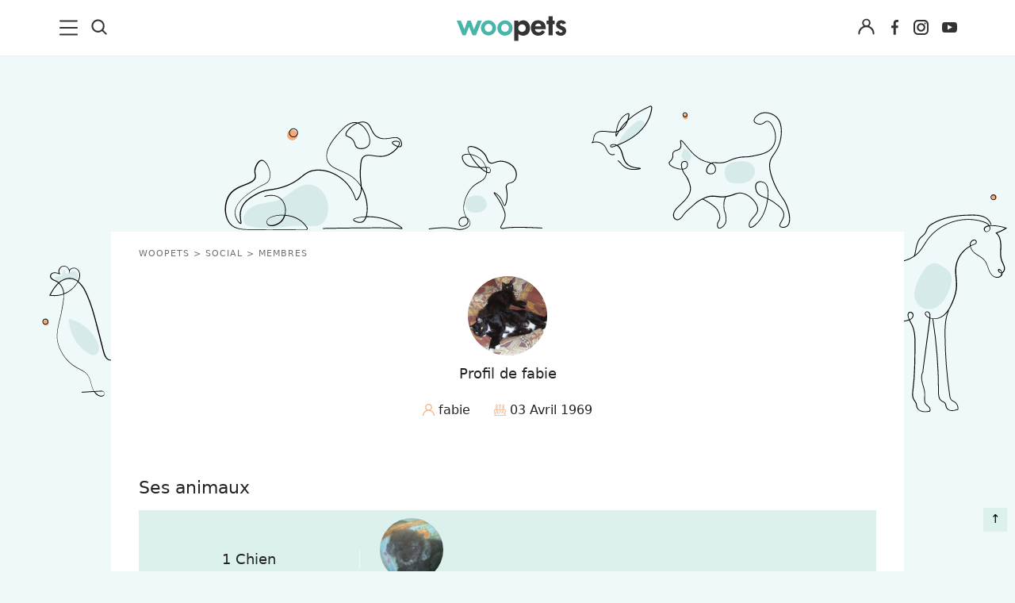

--- FILE ---
content_type: text/html; charset=UTF-8
request_url: https://www.woopets.fr/social/membre/12012/
body_size: 26768
content:
<!DOCTYPE html>
<html lang="fr">
<head prefix="og: http://ogp.me/ns# fb: http://ogp.me/ns/fb# article: http://ogp.me/ns/article#">
    <meta charset="utf-8">
    <meta name="viewport" content="width=device-width,minimum-scale=1,initial-scale=1">
        <title>Profil Woopets de fabie</title>

        <link rel="preconnect" href="https://cdn.appconsent.io/">
     

          
                                                    <link href="https://www.woopets.fr/css/main.min.css?v=2.2.0023" rel="stylesheet">
                                            <link href="https://www.woopets.fr/css/habillage/habillage.css?v=2.2.0023" rel="stylesheet">
                                            <link href="https://www.woopets.fr/css/pages/comments.min.css?v=2.2.0023" rel="stylesheet">
                                            <link href="https://www.woopets.fr/plugins/jquery-confirm/dist/jquery-confirm.min.css?v=2.2.0023" rel="stylesheet">
                                            <link href="https://www.woopets.fr/css/pages/dashboard-auteur.min.css?v=2.2.0023" rel="stylesheet">
                                            <link href="https://www.woopets.fr/css/pages/forum.min.css?v=2.2.0023" rel="stylesheet">
            
        
            
                            <script type='text/javascript'>const configSFBXAppConsent = { appKey: 'f760a67d-59f1-4ad1-ae99-bd5e5916ccce', forceGDPRApplies: true, enableGCM: true}</script>            

            
    
    
        <link rel="dns-prefetch" href="https://www.googletagmanager.com/"><link rel="dns-prefetch" href="https://cdn.by.wonderpush.com/">
    <meta name="theme-color" content="#e2f1ef">
    <link rel="manifest" href="https://www.woopets.fr/manifest.json">
    <meta name="google-site-verification" content="HyzCtYArrzSKYjtclb4sVy52TYz1WLbD1RoLSAhQyFo" />            
    <meta name="p:domain_verify" content="f3557c9cdc84457f9b923e104fe49ff7" />
    <meta name='dailymotion-domain-verification' content='dmr7645a0kfk14wet' />
    
    <meta name="description" content="Découvrez le profil Woopets de fabie" />
    <meta name="keywords" content="profil membre, reseau social woopets" />
        <meta name="robots" content="noindex,nofollow,archive,all,max-snippet:-1,max-image-preview:large,max-video-preview:-1" />
        <meta property="og:title" content="Profil Woopets de fabie" />
    <meta property="og:description" content="Découvrez le profil Woopets de fabie" />
    <meta property="og:type" content="website" />
    <meta property="og:site_name" content="Woopets" />
    <meta property="og:locale" content="fr_FR" />
    <meta property="fb:pages" content="119244478112537" />
    <meta property="fb:app_id" content="1499218137009203" /> 

            <meta property="og:image" content="https://www.woopets.fr/assets/users/avatars/000/012/012/og-image/avatar.jpg" />
        <meta property="og:image:width" content="1200" />
        <meta property="og:image:height" content="628" />
         
        <meta property="og:url" content="https://www.woopets.fr/social/membre/12012/" /> 
        
    
    

    <link rel="canonical" href="https://www.woopets.fr/social/membre/12012/">      
        
    <link rel="apple-touch-icon" sizes="180x180" href="https://www.woopets.fr/images/favicons/apple-touch-icon.png">
    <link rel="icon" type="image/png" sizes="32x32" href="https://www.woopets.fr/images/favicons/favicon-32x32.png">
    <link rel="icon" type="image/png" sizes="16x16" href="https://www.woopets.fr/images/favicons/favicon-16x16.png">
    <link rel="manifest" href="https://www.woopets.fr/images/favicons/manifest.json">
    <link rel="mask-icon" href="https://www.woopets.fr/images/favicons/safari-pinned-tab.svg" color="#aebd30">
    <link rel="shortcut icon" href="https://www.woopets.fr/images/favicons/favicon.ico">
    <meta name="application-name" content="Woopets"> 
    <meta name="msapplication-TileColor" content="#e2f1ef">
    <meta name="msapplication-TileImage" content="https://www.woopets.fr/images/favicons/mstile-150x150.png">
    
    
</head>

<body class="wooskin ">

    
    <div id="loader-wrapper"></div>
    <div id="woopets-skin"></div>     
<div id="fb-root"></div>

<a class="gotop" id="top" href="#" title="Remonter">&#8593;</a>
<header class="header">
  <div class="header--flex">

    <div class="header__left">
      <div class="menu--burger">
        <button type="button" class="button--unstyled collapsed" data-toggle="collapse" data-target="#mainNavMenu" aria-expanded="false" aria-label="menu"> <!-- navbar-toggle collapsed -->
          <svg class="iconOpen" width="23" height="20" xmlns="http://www.w3.org/2000/svg" xmlns:xlink="http://www.w3.org/1999/xlink" x="0px" y="0px" viewBox="0 0 23 20" xml:space="preserve">
          <path fill="#333" d="M21.9,9H1c-0.6,0-1,0.5-1,1c0,0.6,0.5,1,1,1H22c0.6,0,1-0.5,1-1C23,9.4,22.5,9,21.9,9z"/>
          <path fill="#333" d="M21.9,0.4H1c-0.6,0-1,0.5-1,1c0,0.6,0.5,1,1,1H22c0.6,0,1-0.5,1-1S22.5,0.4,21.9,0.4z"/>
          <path fill="#333" d="M21.9,17.5H1c-0.6,0-1,0.5-1,1s0.5,1,1,1H22c0.6,0,1-0.5,1-1S22.5,17.5,21.9,17.5z"/>
        </svg>
        <svg width="20" height="20" class="iconClose" xmlns="http://www.w3.org/2000/svg" viewBox="0 0 14.55 14.43"><path d="M7.27 8.31 12.91 14A.77.77 0 0 0 14 12.85L8.37 7.21 14 1.57a.77.77 0 0 0 .22-.57.74.74 0 0 0-.22-.52.77.77 0 0 0-1.09 0L7.27 6.12 1.64.48A.77.77 0 0 0 .55 1.57l5.63 5.64-5.63 5.64a.78.78 0 0 0 0 1.1.79.79 0 0 0 1.09 0Z" fill="#333"/></svg>
      </button>
    </div>
    <div class="menu--search">
      <button class="button--unstyled search--icon" aria-label="Recherche">
       <svg height="20" width="20" xmlns="http://www.w3.org/2000/svg" viewBox="0 0 14.55 14.43"><path d="M6.27.25a6 6 0 1 0 3.58 10.84L10 11l3 3a.75.75 0 1 0 1.06-1.07l-3-3 .12-.17a5.93 5.93 0 0 0 1.09-3.44 6 6 0 0 0-6-6.07Zm0 10.52a4.5 4.5 0 1 1 4.5-4.5 4.51 4.51 0 0 1-4.5 4.5Z" fill="#333"/></svg>
     </button>
     <form class="form--header" name="formSearchHeader" action="https://www.woopets.fr/recherche/" method="GET" role="search">
      <input type="search" name="searchInput" id="searchInputId" placeholder="Rechercher" aria-label="Rechercher">
      <button type="submit" aria-label="Lancer la recherche">OK</button>
    </form>
  </div>
</div> <!-- header__left -->

<div class="menu--logo">
  <a href="https://www.woopets.fr" title="Accueil">
    <svg width="138" height="36" xmlns="http://www.w3.org/2000/svg" viewBox="0 0 137.01 30.88"><path d="M5.11 5.59 9.62 16.3l3.77-10.71h4.22l3.87 11.08 4.67-11.08h5.14L24 24h-4.27l-4.29-11-4.25 11H7.31L0 5.59ZM39.72 5.07a9.75 9.75 0 0 1 9.59 9.77 9.59 9.59 0 0 1-19.17 0 9.77 9.77 0 0 1 9.58-9.77Zm4.89 9.55a4.8 4.8 0 1 0-9.59 0 4.8 4.8 0 1 0 9.59 0ZM60.35 5.07a9.75 9.75 0 0 1 9.59 9.77 9.59 9.59 0 0 1-19.18 0 9.77 9.77 0 0 1 9.59-9.77Zm4.89 9.55a4.8 4.8 0 1 0-9.59 0 4.8 4.8 0 1 0 9.59 0Z" fill="#48b5a8"/><path d="M77.17 5.59v2.28a7.44 7.44 0 0 1 5.56-2.76 8.26 8.26 0 0 1 6.86 3.13c2.69 3.06 2.43 7.87 1.53 10.48a8.43 8.43 0 0 1-5.74 5.41c-2.35.6-6 .23-8.21-2.09v8.84H72V5.59Zm4.4 14A4.74 4.74 0 1 0 77 14.77a4.79 4.79 0 0 0 4.57 4.85ZM98.06 16.19a3.69 3.69 0 0 0 2.72 3.62 5.55 5.55 0 0 0 5.07-.79 5.26 5.26 0 0 0 1.27-1.49l3.47 2.16a10.56 10.56 0 0 1-8.84 4.7A9 9 0 0 1 94 19.54a11.14 11.14 0 0 1-.31-9.54 8.47 8.47 0 0 1 7.43-4.92c2.27-.22 6.26.48 8.58 3.43 1.41 1.9 1.86 5.22 1.79 7.65Zm2.42-6.79a4.28 4.28 0 0 0-2.31 3.24h7.61a4.33 4.33 0 0 0-1.64-2.94 4.41 4.41 0 0 0-3.66-.3ZM120.18 0v5.59h2.5v4.33h-2.5V24H115V9.92h-2.54V5.59H115V0ZM132.78 10.22a2.3 2.3 0 0 0-2.09-1.53 1.76 1.76 0 0 0-1.34.93 1.83 1.83 0 0 0 .19 1.57c.52.71 1.83 1 2.72 1.34a10.87 10.87 0 0 1 2.8 1.42 5.84 5.84 0 0 1 1.86 5.48 5.73 5.73 0 0 1-3.43 4.44 8.79 8.79 0 0 1-7.87-.86 4.72 4.72 0 0 1-2.09-3.35l4-1.27c.63 1.45 1.19 2 2.72 2.05a2.17 2.17 0 0 0 1.86-.78 1.53 1.53 0 0 0 .23-1.46c-.52-1-3.55-1.83-4.52-2.42-1.9-1.23-3.13-2.28-3.35-4.18a6.24 6.24 0 0 1 1.86-5.15c1.87-1.56 5-1.64 7.09-1a4.7 4.7 0 0 1 3.43 3.32Z" fill="#333"/></svg>
  </a>
</div>


<div class="header__right">
   
                <div class="menu--connexion btn--connexion">
          <button class="account--icon button--unstyled button--legend text-center button--connexion" data-toggle="modal" data-target="#connect" aria-label="Connexion">
            <svg width="21" height="21" xmlns="http://www.w3.org/2000/svg" viewBox="0 0 14.55 14.43"><path d="M.25 13.48a.69.69 0 0 0 .68.7.7.7 0 0 0 .68-.7 5.73 5.73 0 0 1 5.67-5.79 5.73 5.73 0 0 1 5.66 5.79.68.68 0 1 0 1.36 0A7.17 7.17 0 0 0 10 6.85l-.33-.14.26-.27A3.59 3.59 0 0 0 11 3.9a3.69 3.69 0 0 0-7.37 0 3.59 3.59 0 0 0 1.02 2.54l.26.27-.34.14a7.17 7.17 0 0 0-4.32 6.63Zm7-11.86A2.28 2.28 0 1 1 5 3.9a2.29 2.29 0 0 1 2.28-2.28Z" fill="#333"/></svg>
          </button>
                  </div>
           

    <ul class="list--unstyled list--inline list--social mb0">
      <li>
        <a href="https://www.facebook.com/woopets/" title="Page Facebook Woopets" target="_blank" rel="nofollow noopener">
          <svg viewBox="0 0 29 29" width="19" height="29" xmlns="http://www.w3.org/2000/svg">
            <use href="#iconfacebook" fill="#333"/>
          </svg>
        </a>
      </li>
      <li><a href="https://www.instagram.com/insta.woopets/" title="Page Instagram Woopets" target="_blank" rel="nofollow noopener">
        <svg viewBox="0 0 29 29" width="19" height="29" xmlns="http://www.w3.org/2000/svg">
          <use href="#iconinsta" fill="#333"/>
        </svg>
      </a>
    </li>
    <li>
      <a href="https://www.youtube.com/channel/UCnq8T7RZ8FTuat2cbG1nwtQ" title="Page Youtube Woopets" target="_blank" rel="nofollow">
        <svg viewBox="0 0 29 29" width="19" height="29" xmlns="http://www.w3.org/2000/svg">
          <use href="#iconyoutube" fill="#333"/>
        </svg>
      </a>
    </li>
  </ul>
</div>  <!-- end header__right -->
</div>
</header>
<nav class="mainNav" id="mainNavMenu">
    <ul class="mainNav--ul mainNav--ul1">
        <li class="mainNav--li mainNav--ul1--li mainNav--li--actualites"><a href="/actualites/">Actualités</a></li>
        <li class="mainNav--li mainNav--ul1--li mainNav--li--chien">
            <a href="/chien/">Chiens</a><span class="mainNav--li--button"></span>
            <ul class="mainNav--ul mainNav--ul2">
                <li class="mainNav--li mainNav--ul2--li">
                    <a href="/chien/actualites/">Actualités</a><span class="mainNav--li--button"></span>
                    <ul class="mainNav--ul mainNav--ul3">
                        <li class="mainNav--li mainNav--ul3--li"><a href="/chien/faits-divers/">Faits Divers</a></li>
                        <li class="mainNav--li mainNav--ul3--li"><a href="/chien/emotion/">Emotion</a></li>
                        <li class="mainNav--li mainNav--ul3--li"><a href="/chien/tops/">Tops</a></li>
                        <li class="mainNav--li mainNav--ul3--li"><a href="/chien/sauvetages/">Sauvetages</a></li>
                        <li class="mainNav--li mainNav--ul3--li"><a href="/chien/conso/">Conso</a></li>
                    </ul>
                </li>
                <li class="mainNav--li mainNav--ul2--li"><a href="/chien/races/">Races</a></li>
                <li class="mainNav--li mainNav--ul2--li">
                    <a href="/chien/adoption/">Adoption</a><span class="mainNav--li--button"></span>
                    <ul class="mainNav--ul mainNav--ul3">
                        <li class="mainNav--li mainNav--ul3--li">
                            <a href="/chien/choix-chien/">Le choix du chien</a><span class="mainNav--li--button"></span>
                            <ul class="mainNav--ul mainNav--ul4">
                                <li class="mainNav--li mainNav--ul4--li"><a href="/chien/age/">L'âge</a></li>
                                <li class="mainNav--li mainNav--ul4--li"><a href="/chien/sexe/">Le sexe</a></li>
                                <li class="mainNav--li mainNav--ul4--li"><a href="/chien/taille/">La taille</a></li>
                                <li class="mainNav--li mainNav--ul4--li"><a href="/chien/race/">La race</a></li>
                                <li class="mainNav--li mainNav--ul4--li">
                                    <a href="/chien/caracteristiques/">Les caractéristiques</a>
                                </li>
                                <li class="mainNav--li mainNav--ul4--li">
                                    <a href="/chien/adoption-chien-adulte/">Adopter un chien adulte</a>
                                </li>
                                <li class="mainNav--li mainNav--ul4--li"><a href="/chien/achat/">Achat</a></li>
                            </ul>
                        </li>
                        <li class="mainNav--li mainNav--ul3--li">
                            <a href="/chien/chiots/">Les chiots</a><span class="mainNav--li--button"></span>
                            <ul class="mainNav--ul mainNav--ul4">
                                <li class="mainNav--li mainNav--ul4--li">
                                    <a href="/chien/choix-nom/">Trouver un nom pour son chien</a>
                                </li>
                                <li class="mainNav--li mainNav--ul4--li">
                                    <a href="/chien/gestation-naissance/">Gestation et naissance des chiens</a>
                                </li>
                            </ul>
                        </li>
                    </ul>
                </li>
                <li class="mainNav--li mainNav--ul2--li">
                    <a href="/chien/sante/">Santé</a><span class="mainNav--li--button"></span>
                    <ul class="mainNav--ul mainNav--ul3">
                        <li class="mainNav--li mainNav--ul3--li"><a href="/chien/maladies/">Les maladies</a></li>
                        <li class="mainNav--li mainNav--ul3--li">
                            <a href="/chien/hygiene-vie/">L'hygiène de vie</a><span class="mainNav--li--button"></span>
                            <ul class="mainNav--ul mainNav--ul4">
                                <li class="mainNav--li mainNav--ul4--li">
                                    <a href="/chien/chien-age/">Le chien âgé</a>
                                </li>
                            </ul>
                        </li>
                        <li class="mainNav--li mainNav--ul3--li"><a href="/chien/toilettage/">Le toilettage</a></li>
                        <li class="mainNav--li mainNav--ul3--li">
                            <a href="/chien/problemes-sante/">Les problèmes de santé</a>
                        </li>
                        <li class="mainNav--li mainNav--ul3--li">
                            <a href="/chien/cas-urgence-chien/">Les cas d'urgence</a>
                        </li>
                        <li class="mainNav--li mainNav--ul3--li">
                            <a href="/chien/assurance-sante-chien/">L'assurance santé</a>
                        </li>
                        <li class="mainNav--li mainNav--ul3--li">
                            <a href="/chien/medecine-naturelle-chien/">Les médecines naturelles</a
                            ><span class="mainNav--li--button"></span>
                            <ul class="mainNav--ul mainNav--ul4">
                                <li class="mainNav--li mainNav--ul4--li">
                                    <a href="/chien/phytotherapie-chien/">La phytothérapie pour chien</a>
                                </li>
                                <li class="mainNav--li mainNav--ul4--li">
                                    <a href="/chien/homeopathie-chien/">L'homéopathie pour chien</a>
                                </li>
                                <li class="mainNav--li mainNav--ul4--li">
                                    <a href="/chien/aromatherapie-chien/">L'aromathérapie pour chien</a>
                                </li>
                                <li class="mainNav--li mainNav--ul4--li">
                                    <a href="/chien/osteopathie-chien/">L'ostéopathie pour chien</a>
                                </li>
                                <li class="mainNav--li mainNav--ul4--li">
                                    <a href="/chien/acupression-chien/">L'acupression pour chien</a>
                                </li>
                            </ul>
                        </li>
                        <li class="mainNav--li mainNav--ul3--li">
                            <a href="/chien/hygiene-soin-chien-bio/">Hygiène et soins bio</a>
                        </li>
                    </ul>
                </li>
                <li class="mainNav--li mainNav--ul2--li">
                    <a href="/chien/alimentation/">Alimentation</a><span class="mainNav--li--button"></span>
                    <ul class="mainNav--ul mainNav--ul3">
                        <li class="mainNav--li mainNav--ul3--li">
                            <a href="/chien/alimentation-chien/">L'alimentation</a>
                        </li>
                        <li class="mainNav--li mainNav--ul3--li">
                            <a href="/chien/troubles-alimentaires/">Les troubles alimentaires</a
                            ><span class="mainNav--li--button"></span>
                            <ul class="mainNav--ul mainNav--ul4">
                                <li class="mainNav--li mainNav--ul4--li">
                                    <a href="/chien/problemes-digestifs/">Les problèmes digestifs</a>
                                </li>
                            </ul>
                        </li>
                        <li class="mainNav--li mainNav--ul3--li">
                            <a href="/chien/alimentation-naturelle-chien/">L'alimentation bio et naturelle</a
                            ><span class="mainNav--li--button"></span>
                            <ul class="mainNav--ul mainNav--ul4">
                                <li class="mainNav--li mainNav--ul4--li">
                                    <a href="/chien/raw-feeding/">Le Raw Feeding</a>
                                </li>
                                <li class="mainNav--li mainNav--ul4--li">
                                    <a href="/chien/natural-rearing/">Le Natural Rearing</a>
                                </li>
                                <li class="mainNav--li mainNav--ul4--li">
                                    <a href="/chien/regime-volhard/">Le régime Volhard</a>
                                </li>
                                <li class="mainNav--li mainNav--ul4--li">
                                    <a href="/chien/completer-alimentation-chien-naturelle/"
                                        >Compléter naturellement l'alimentation</a
                                    >
                                </li>
                                <li class="mainNav--li mainNav--ul4--li"><a href="/chien/barf/">Le BARF</a></li>
                                <li class="mainNav--li mainNav--ul4--li">
                                    <a href="/chien/recettes/">Recettes de cuisine</a>
                                </li>
                            </ul>
                        </li>
                    </ul>
                </li>
                <li class="mainNav--li mainNav--ul2--li">
                    <a href="/chien/education/">Education</a><span class="mainNav--li--button"></span>
                    <ul class="mainNav--ul mainNav--ul3">
                        <li class="mainNav--li mainNav--ul3--li">
                            <a href="/chien/bases-education/">Les bases de l'éducation</a>
                        </li>
                        <li class="mainNav--li mainNav--ul3--li">
                            <a href="/chien/apprentissage-ordre/">Apprendre un ordre</a>
                        </li>
                        <li class="mainNav--li mainNav--ul3--li">
                            <a href="/chien/problemes-comportement/">Les problèmes de comportement</a>
                        </li>
                        <li class="mainNav--li mainNav--ul3--li">
                            <a href="/chien/destructeur/">Chien destructeur</a>
                        </li>
                        <li class="mainNav--li mainNav--ul3--li"><a href="/chien/fugueur/">Chien fugueur</a></li>
                        <li class="mainNav--li mainNav--ul3--li"><a href="/chien/sale/">Chien sale</a></li>
                        <li class="mainNav--li mainNav--ul3--li"><a href="/chien/mordeur/">Chien mordeur</a></li>
                        <li class="mainNav--li mainNav--ul3--li"><a href="/chien/peureux/">Chien peureux</a></li>
                    </ul>
                </li>
                <li class="mainNav--li mainNav--ul2--li">
                    <a href="/chien/au-quotidien/">Au quotidien</a><span class="mainNav--li--button"></span>
                    <ul class="mainNav--ul mainNav--ul3">
                        <li class="mainNav--li mainNav--ul3--li">
                            <a href="/chien/connaitre-son-chien/">Connaître son chien</a
                            ><span class="mainNav--li--button"></span>
                            <ul class="mainNav--ul mainNav--ul4">
                                <li class="mainNav--li mainNav--ul4--li">
                                    <a href="/chien/personnalite/">La personnalité du chien</a>
                                </li>
                                <li class="mainNav--li mainNav--ul4--li">
                                    <a href="/chien/langage/">Le langage du chien</a>
                                </li>
                                <li class="mainNav--li mainNav--ul4--li">
                                    <a href="/chien/climat/">Le chien et le climat</a>
                                </li>
                                <li class="mainNav--li mainNav--ul4--li">
                                    <a href="/chien/famille/">Le chien et la famille</a>
                                </li>
                                <li class="mainNav--li mainNav--ul4--li">
                                    <a href="/chien/territoire/">Le territoire du chien</a>
                                </li>
                                <li class="mainNav--li mainNav--ul4--li">
                                    <a href="/chien/rivalites/">Les rivalités entre chiens</a>
                                </li>
                            </ul>
                        </li>
                        <li class="mainNav--li mainNav--ul3--li">
                            <a href="/chien/accessoires/">Les accessoires pour chien</a>
                        </li>
                        <li class="mainNav--li mainNav--ul3--li">
                            <a href="/chien/exercice-physique/">L'exercice physique du chien</a
                            ><span class="mainNav--li--button"></span>
                            <ul class="mainNav--ul mainNav--ul4">
                                <li class="mainNav--li mainNav--ul4--li"><a href="/chien/canicross/">Canicross</a></li>
                            </ul>
                        </li>
                        <li class="mainNav--li mainNav--ul3--li">
                            <a href="/chien/indispensables/">Les indispensables</a
                            ><span class="mainNav--li--button"></span>
                            <ul class="mainNav--ul mainNav--ul4">
                                <li class="mainNav--li mainNav--ul4--li">
                                    <a href="/chien/securite/">Le chien et la sécurité</a>
                                </li>
                                <li class="mainNav--li mainNav--ul4--li">
                                    <a href="/chien/voyage/">Voyager avec son chien</a>
                                </li>
                            </ul>
                        </li>
                        <li class="mainNav--li mainNav--ul3--li"><a href="/chien/pet-sitting/">Pet-sitting</a></li>
                    </ul>
                </li>
                <li class="mainNav--li mainNav--ul2--li">
                    <a href="/chien/les-organisations-canines/">Les organisations canines</a>
                </li>
                <li class="mainNav--li mainNav--ul2--li"><a href="/chien/clics-solidaires/">Clics Solidaires</a></li>
                <li class="mainNav--li mainNav--ul2--li">
                    <a href="/chien/services/">Services</a><span class="mainNav--li--button"></span>
                    <ul class="mainNav--ul mainNav--ul3">
                        <li class="mainNav--li mainNav--ul3--li">
                            <a href="/chien/service/quelle-race/">Quelle race de chien vous correspond ?</a>
                        </li>
                        <li class="mainNav--li mainNav--ul3--li">
                            <a href="/chien/service/alimentation/"
                                >Quels sont les aliments autorisés ou interdits pour votre chien ?</a
                            >
                        </li>
                        <li class="mainNav--li mainNav--ul3--li">
                            <a href="/chien/service/choisir-nom-chien/">Trouvez un nom pour votre chien</a>
                        </li>
                        <li class="mainNav--li mainNav--ul3--li">
                            <a href="/chien/offres-assurance/">Assurez votre chien</a>
                        </li>
                        <li class="mainNav--li mainNav--ul3--li">
                            <a href="/chien/service/age-chien/">Calculez l'âge humain de votre chien</a>
                        </li>
                        <li class="mainNav--li mainNav--ul3--li">
                            <a href="/chien/comparer-races-chien/">Comparateur de races</a>
                        </li>
                        <li class="mainNav--li mainNav--ul3--li">
                            <a href="/chien/service/test-chien-ideal/">Trouvez la race de chien adaptée à vos envies</a>
                        </li>
                        <li class="mainNav--li mainNav--ul3--li">
                            <a href="/promotions/"
                                >Codes promotions et bons de réductions pour faire plaisir à votre chien</a
                            >
                        </li>
                        <li class="mainNav--li mainNav--ul3--li">
                            <a href="/test-alimentation-ideale/">Bien choisir l'alimentation de son chien</a>
                        </li>
                        <li class="mainNav--li mainNav--ul3--li"><a href="/forum/les-chiens/">Forum</a></li>
                    </ul>
                </li>
                <li class="mainNav--li mainNav--ul2--li"><a href="/conso/chien/">Guides d'achat</a></li>
            </ul>
        </li>
        <li class="mainNav--li mainNav--ul1--li mainNav--li--chat">
            <a href="/chat/">Chats</a><span class="mainNav--li--button"></span>
            <ul class="mainNav--ul mainNav--ul2">
                <li class="mainNav--li mainNav--ul2--li">
                    <a href="/chat/actualites/">Actualités</a><span class="mainNav--li--button"></span>
                    <ul class="mainNav--ul mainNav--ul3">
                        <li class="mainNav--li mainNav--ul3--li"><a href="/chat/faits-divers/">Faits divers</a></li>
                        <li class="mainNav--li mainNav--ul3--li"><a href="/chat/emotion/">Emotion</a></li>
                        <li class="mainNav--li mainNav--ul3--li"><a href="/chat/tops/">Tops</a></li>
                        <li class="mainNav--li mainNav--ul3--li"><a href="/chat/sauvetages/">Sauvetages</a></li>
                        <li class="mainNav--li mainNav--ul3--li"><a href="/chat/conso/">Conso</a></li>
                    </ul>
                </li>
                <li class="mainNav--li mainNav--ul2--li"><a href="/chat/races/">Races</a></li>
                <li class="mainNav--li mainNav--ul2--li">
                    <a href="/chat/adoption/">Adoption</a><span class="mainNav--li--button"></span>
                    <ul class="mainNav--ul mainNav--ul3">
                        <li class="mainNav--li mainNav--ul3--li"><a href="/chat/choix/">Le choix du chat</a></li>
                        <li class="mainNav--li mainNav--ul3--li"><a href="/chat/chatons/">Les chatons</a></li>
                    </ul>
                </li>
                <li class="mainNav--li mainNav--ul2--li">
                    <a href="/chat/sante/">Santé</a><span class="mainNav--li--button"></span>
                    <ul class="mainNav--ul mainNav--ul3">
                        <li class="mainNav--li mainNav--ul3--li"><a href="/chat/maladies/">Maladie</a></li>
                        <li class="mainNav--li mainNav--ul3--li">
                            <a href="/chat/hygiene-vie/">L’hygiène de vie du chat</a
                            ><span class="mainNav--li--button"></span>
                            <ul class="mainNav--ul mainNav--ul4">
                                <li class="mainNav--li mainNav--ul4--li">
                                    <a href="/chat/exercice-physique/">L'exercice physique du chat</a>
                                </li>
                                <li class="mainNav--li mainNav--ul4--li"><a href="/chat/chat-age/">Le chat âgé</a></li>
                            </ul>
                        </li>
                        <li class="mainNav--li mainNav--ul3--li">
                            <a href="/chat/toilettage/">Le toilettage du chat</a>
                        </li>
                        <li class="mainNav--li mainNav--ul3--li">
                            <a href="/chat/problemes-sante/">Les problèmes de santé du chat</a>
                        </li>
                        <li class="mainNav--li mainNav--ul3--li"><a href="/chat/urgences/">Les cas d'urgence</a></li>
                        <li class="mainNav--li mainNav--ul3--li">
                            <a href="/chat/medecines-naturelles/">Les médecines naturelles pour chat</a
                            ><span class="mainNav--li--button"></span>
                            <ul class="mainNav--ul mainNav--ul4">
                                <li class="mainNav--li mainNav--ul4--li">
                                    <a href="/chat/phytotherapie/">La phytothérapie pour chat</a>
                                </li>
                                <li class="mainNav--li mainNav--ul4--li">
                                    <a href="/chat/homeopathie/">L'homéopathie pour chat </a>
                                </li>
                                <li class="mainNav--li mainNav--ul4--li">
                                    <a href="/chat/aromatherapie/">L'aromathérapie pour chat</a>
                                </li>
                                <li class="mainNav--li mainNav--ul4--li">
                                    <a href="/chat/osteopathie/">L'ostéopathie pour chat</a>
                                </li>
                                <li class="mainNav--li mainNav--ul4--li">
                                    <a href="/chat/acupression/">L'acupression pour chat</a>
                                </li>
                            </ul>
                        </li>
                        <li class="mainNav--li mainNav--ul3--li">
                            <a href="/chat/hygiene-soins-bio/">Hygiène et soins du chat bio</a>
                        </li>
                    </ul>
                </li>
                <li class="mainNav--li mainNav--ul2--li">
                    <a href="/chat/alimentation/">Alimentation</a><span class="mainNav--li--button"></span>
                    <ul class="mainNav--ul mainNav--ul3">
                        <li class="mainNav--li mainNav--ul3--li">
                            <a href="/chat/alimentation-chat/">L'alimentation du chat</a
                            ><span class="mainNav--li--button"></span>
                            <ul class="mainNav--ul mainNav--ul4">
                                <li class="mainNav--li mainNav--ul4--li"><a href="/chat/recettes/">Nos recettes</a></li>
                            </ul>
                        </li>
                        <li class="mainNav--li mainNav--ul3--li">
                            <a href="/chat/troubles-alimentaires/">Les troubles alimentaires du chat</a
                            ><span class="mainNav--li--button"></span>
                            <ul class="mainNav--ul mainNav--ul4">
                                <li class="mainNav--li mainNav--ul4--li">
                                    <a href="/chat/problemes-digestifs/">Les problèmes digestifs chez le chat</a>
                                </li>
                            </ul>
                        </li>
                        <li class="mainNav--li mainNav--ul3--li">
                            <a href="/chat/alimentation-bio-naturelle-chat/"
                                >L'alimentation bio et naturelle pour chat</a
                            ><span class="mainNav--li--button"></span>
                            <ul class="mainNav--ul mainNav--ul4">
                                <li class="mainNav--li mainNav--ul4--li"><a href="/chat/barf/">Le BARF</a></li>
                                <li class="mainNav--li mainNav--ul4--li">
                                    <a href="/chat/raw-feeding/">Le Raw Feeding</a>
                                </li>
                                <li class="mainNav--li mainNav--ul4--li">
                                    <a href="/chat/completer-naturellement-alimentation/"
                                        >Compléter naturellement l'alimentation du chat</a
                                    >
                                </li>
                            </ul>
                        </li>
                    </ul>
                </li>
                <li class="mainNav--li mainNav--ul2--li">
                    <a href="/chat/education/">Éducation</a><span class="mainNav--li--button"></span>
                    <ul class="mainNav--ul mainNav--ul3">
                        <li class="mainNav--li mainNav--ul3--li">
                            <a href="/chat/bases-education/">Les bases de l'éducation du chat</a>
                        </li>
                        <li class="mainNav--li mainNav--ul3--li">
                            <a href="/chat/problemes-comportement/">Les problèmes de comportement chez le chat</a
                            ><span class="mainNav--li--button"></span>
                            <ul class="mainNav--ul mainNav--ul4">
                                <li class="mainNav--li mainNav--ul4--li"><a href="/chat/fugueur/">Chat fugueur</a></li>
                                <li class="mainNav--li mainNav--ul4--li"><a href="/chat/sale/">Chat sale</a></li>
                                <li class="mainNav--li mainNav--ul4--li">
                                    <a href="/chat/agressif/">Chat agressif</a>
                                </li>
                                <li class="mainNav--li mainNav--ul4--li">
                                    <a href="/chat/craintif/">Chat craintif</a>
                                </li>
                            </ul>
                        </li>
                    </ul>
                </li>
                <li class="mainNav--li mainNav--ul2--li">
                    <a href="/chat/au-quotidien/">Au quotidien</a><span class="mainNav--li--button"></span>
                    <ul class="mainNav--ul mainNav--ul3">
                        <li class="mainNav--li mainNav--ul3--li">
                            <a href="/chat/connaitre-son-chat/">Connaître son chat</a
                            ><span class="mainNav--li--button"></span>
                            <ul class="mainNav--ul mainNav--ul4">
                                <li class="mainNav--li mainNav--ul4--li">
                                    <a href="/chat/personnalite/">La personnalité du chat</a>
                                </li>
                                <li class="mainNav--li mainNav--ul4--li">
                                    <a href="/chat/langage/">Le langage du chat</a>
                                </li>
                                <li class="mainNav--li mainNav--ul4--li">
                                    <a href="/chat/climat/">Les chats et le climat</a>
                                </li>
                                <li class="mainNav--li mainNav--ul4--li">
                                    <a href="/chat/famille/">Le chat et la famille</a>
                                </li>
                                <li class="mainNav--li mainNav--ul4--li">
                                    <a href="/chat/territoire/">Le territoire du chat</a>
                                </li>
                            </ul>
                        </li>
                        <li class="mainNav--li mainNav--ul3--li">
                            <a href="/chat/accessoires/">Les accessoires pour chat</a>
                        </li>
                        <li class="mainNav--li mainNav--ul3--li">
                            <a href="/chat/indispensables/">Les indispensables</a
                            ><span class="mainNav--li--button"></span>
                            <ul class="mainNav--ul mainNav--ul4">
                                <li class="mainNav--li mainNav--ul4--li">
                                    <a href="/chat/securite/">Le chat et la sécurité</a>
                                </li>
                                <li class="mainNav--li mainNav--ul4--li">
                                    <a href="/chat/voyage/">Voyager avec son chat</a>
                                </li>
                            </ul>
                        </li>
                    </ul>
                </li>
                <li class="mainNav--li mainNav--ul2--li">
                    <a href="/chat/services/">Services</a><span class="mainNav--li--button"></span>
                    <ul class="mainNav--ul mainNav--ul3">
                        <li class="mainNav--li mainNav--ul3--li">
                            <a href="/chat/service/quelle-race/">Quelle race de chat vous correspond ?</a>
                        </li>
                        <li class="mainNav--li mainNav--ul3--li">
                            <a href="/chat/service/alimentation/"
                                >Quels sont les aliments autorisés ou interdits pour votre chat ?</a
                            >
                        </li>
                        <li class="mainNav--li mainNav--ul3--li">
                            <a href="/chat/service/choisir-nom-chat/">Trouvez un nom pour votre chat</a>
                        </li>
                        <li class="mainNav--li mainNav--ul3--li">
                            <a href="/chat/offres-assurance/">Assurez votre chat</a>
                        </li>
                        <li class="mainNav--li mainNav--ul3--li">
                            <a href="/chat/service/age-chat/">Calculez l'âge humain de votre chat</a>
                        </li>
                        <li class="mainNav--li mainNav--ul3--li"><a href="/forum/les-chats/">Forum</a></li>
                    </ul>
                </li>
                <li class="mainNav--li mainNav--ul2--li"><a href="/conso/chat/">Guides d'achat</a></li>
            </ul>
        </li>
        <li class="mainNav--li mainNav--ul1--li mainNav--li--rongeur">
            <a href="/rongeur/">Rongeurs</a><span class="mainNav--li--button"></span>
            <ul class="mainNav--ul mainNav--ul2">
                <li class="mainNav--li mainNav--ul2--li"><a href="/rongeur/actualites/">Actualités</a></li>
                <li class="mainNav--li mainNav--ul2--li"><a href="/rongeur/races/">Espèces</a></li>
                <li class="mainNav--li mainNav--ul2--li">
                    <a href="/rongeur/hamster/">Hamster</a><span class="mainNav--li--button"></span>
                    <ul class="mainNav--ul mainNav--ul3">
                        <li class="mainNav--li mainNav--ul3--li">
                            <a href="/rongeur/race/hamster/">Fiche d'identité</a>
                        </li>
                        <li class="mainNav--li mainNav--ul3--li"><a href="/rongeur/achat-hamster/">Achat</a></li>
                        <li class="mainNav--li mainNav--ul3--li"><a href="/rongeur/habitat-hamster/">Habitat</a></li>
                        <li class="mainNav--li mainNav--ul3--li">
                            <a href="/rongeur/alimentation-hamster/">Alimentation</a>
                        </li>
                        <li class="mainNav--li mainNav--ul3--li"><a href="/rongeur/sante-hamster/">Santé</a></li>
                        <li class="mainNav--li mainNav--ul3--li">
                            <a href="/rongeur/comportement-hamster/">Comportement</a>
                        </li>
                    </ul>
                </li>
                <li class="mainNav--li mainNav--ul2--li">
                    <a href="/rongeur/lapin/">Lapin</a><span class="mainNav--li--button"></span>
                    <ul class="mainNav--ul mainNav--ul3">
                        <li class="mainNav--li mainNav--ul3--li">
                            <a href="/rongeur/race/lapin/">Fiche d'identité</a>
                        </li>
                        <li class="mainNav--li mainNav--ul3--li"><a href="/rongeur/achat-lapin/">Achat</a></li>
                        <li class="mainNav--li mainNav--ul3--li"><a href="/rongeur/habitat-lapin/">Habitat</a></li>
                        <li class="mainNav--li mainNav--ul3--li">
                            <a href="/rongeur/alimentation-lapin/">Alimentation</a>
                        </li>
                        <li class="mainNav--li mainNav--ul3--li"><a href="/rongeur/sante-lapin/">Santé</a></li>
                        <li class="mainNav--li mainNav--ul3--li">
                            <a href="/rongeur/comportement-lapin/">Comportement</a>
                        </li>
                        <li class="mainNav--li mainNav--ul3--li">
                            <a href="/rongeur/lapin/offres-assurance/">Assurance</a>
                        </li>
                    </ul>
                </li>
                <li class="mainNav--li mainNav--ul2--li">
                    <a href="/rongeur/souris/">Souris</a><span class="mainNav--li--button"></span>
                    <ul class="mainNav--ul mainNav--ul3">
                        <li class="mainNav--li mainNav--ul3--li">
                            <a href="/rongeur/race/souris/">Fiche d'identité</a>
                        </li>
                        <li class="mainNav--li mainNav--ul3--li"><a href="/rongeur/achat-souris/">Achat</a></li>
                        <li class="mainNav--li mainNav--ul3--li"><a href="/rongeur/habitat-souris/">Habitat</a></li>
                        <li class="mainNav--li mainNav--ul3--li">
                            <a href="/rongeur/alimentation-souris/">Alimentation</a>
                        </li>
                        <li class="mainNav--li mainNav--ul3--li"><a href="/rongeur/sante-souris/">Santé</a></li>
                        <li class="mainNav--li mainNav--ul3--li">
                            <a href="/rongeur/comportement-souris/">Comportement</a>
                        </li>
                    </ul>
                </li>
                <li class="mainNav--li mainNav--ul2--li">
                    <a href="/rongeur/rat/">Rat</a><span class="mainNav--li--button"></span>
                    <ul class="mainNav--ul mainNav--ul3">
                        <li class="mainNav--li mainNav--ul3--li"><a href="/rongeur/race/rat/">Fiche d'identité</a></li>
                        <li class="mainNav--li mainNav--ul3--li"><a href="/rongeur/achat-rat/">Achat</a></li>
                        <li class="mainNav--li mainNav--ul3--li"><a href="/rongeur/habitat-rat/">Habitat</a></li>
                        <li class="mainNav--li mainNav--ul3--li">
                            <a href="/rongeur/alimentation-rat/">Alimentation</a>
                        </li>
                        <li class="mainNav--li mainNav--ul3--li"><a href="/rongeur/sante-rat/">Santé</a></li>
                        <li class="mainNav--li mainNav--ul3--li">
                            <a href="/rongeur/comportement-rat/">Comportement</a>
                        </li>
                    </ul>
                </li>
                <li class="mainNav--li mainNav--ul2--li">
                    <a href="/rongeur/furet/">Furet</a><span class="mainNav--li--button"></span>
                    <ul class="mainNav--ul mainNav--ul3">
                        <li class="mainNav--li mainNav--ul3--li">
                            <a href="/rongeur/race/furet/">Fiche d'identité</a>
                        </li>
                        <li class="mainNav--li mainNav--ul3--li"><a href="/rongeur/achat-furet/">Achat</a></li>
                        <li class="mainNav--li mainNav--ul3--li"><a href="/rongeur/habitat-furet/">Habitat</a></li>
                        <li class="mainNav--li mainNav--ul3--li">
                            <a href="/rongeur/alimentation-furet/">Alimentation</a>
                        </li>
                        <li class="mainNav--li mainNav--ul3--li"><a href="/rongeur/sante-furet/">Santé</a></li>
                        <li class="mainNav--li mainNav--ul3--li">
                            <a href="/rongeur/comportement-furet/">Comportement</a>
                        </li>
                        <li class="mainNav--li mainNav--ul3--li">
                            <a href="/rongeur/furet/offres-assurance/">Assurance</a>
                        </li>
                    </ul>
                </li>
                <li class="mainNav--li mainNav--ul2--li">
                    <a href="/rongeur/cochon-d-inde/">Cochon d'Inde</a><span class="mainNav--li--button"></span>
                    <ul class="mainNav--ul mainNav--ul3">
                        <li class="mainNav--li mainNav--ul3--li">
                            <a href="/rongeur/race/cochon-d-inde/">Fiche d'identité</a>
                        </li>
                        <li class="mainNav--li mainNav--ul3--li"><a href="/rongeur/achat-cochon-d-inde/">Achat</a></li>
                        <li class="mainNav--li mainNav--ul3--li">
                            <a href="/rongeur/habitat-cochon-d-inde/">Habitat</a>
                        </li>
                        <li class="mainNav--li mainNav--ul3--li">
                            <a href="/rongeur/alimentation-cochon-d-inde/">Alimentation</a>
                        </li>
                        <li class="mainNav--li mainNav--ul3--li"><a href="/rongeur/sante-cochon-d-inde/">Santé</a></li>
                        <li class="mainNav--li mainNav--ul3--li">
                            <a href="/rongeur/comportement-cochon-d-inde/">Comportement</a>
                        </li>
                        <li class="mainNav--li mainNav--ul3--li">
                            <a href="/rongeur/cobaye/offres-assurance/">Assurance</a>
                        </li>
                    </ul>
                </li>
                <li class="mainNav--li mainNav--ul2--li">
                    <a href="/rongeur/chinchilla/">Chinchilla</a><span class="mainNav--li--button"></span>
                    <ul class="mainNav--ul mainNav--ul3">
                        <li class="mainNav--li mainNav--ul3--li">
                            <a href="/rongeur/race/chinchilla/">Fiche d'identité</a>
                        </li>
                        <li class="mainNav--li mainNav--ul3--li"><a href="/rongeur/achat-chinchilla/">Achat</a></li>
                        <li class="mainNav--li mainNav--ul3--li"><a href="/rongeur/habitat-chinchilla/">Habitat</a></li>
                        <li class="mainNav--li mainNav--ul3--li">
                            <a href="/rongeur/alimentation-chinchilla/">Alimentation</a>
                        </li>
                        <li class="mainNav--li mainNav--ul3--li"><a href="/rongeur/sante-chinchilla/">Santé</a></li>
                        <li class="mainNav--li mainNav--ul3--li">
                            <a href="/rongeur/comportement-chinchilla/">Comportement</a>
                        </li>
                        <li class="mainNav--li mainNav--ul3--li">
                            <a href="/rongeur/chinchilla/offres-assurance/">Assurance</a>
                        </li>
                    </ul>
                </li>
                <li class="mainNav--li mainNav--ul2--li">
                    <a href="/rongeur/octodon/">Octodon</a><span class="mainNav--li--button"></span>
                    <ul class="mainNav--ul mainNav--ul3">
                        <li class="mainNav--li mainNav--ul3--li">
                            <a href="/rongeur/race/octodon/">Fiche d'identité</a>
                        </li>
                        <li class="mainNav--li mainNav--ul3--li"><a href="/rongeur/achat-octodon/">Achat</a></li>
                        <li class="mainNav--li mainNav--ul3--li"><a href="/rongeur/habitat-octodon/">Habitat</a></li>
                        <li class="mainNav--li mainNav--ul3--li">
                            <a href="/rongeur/alimentation-octodon/">Alimentation</a>
                        </li>
                        <li class="mainNav--li mainNav--ul3--li"><a href="/rongeur/sante-octodon/">Santé</a></li>
                        <li class="mainNav--li mainNav--ul3--li">
                            <a href="/rongeur/comportement-octodon/">Comportement</a>
                        </li>
                    </ul>
                </li>
                <li class="mainNav--li mainNav--ul2--li">
                    <a href="/rongeur/gerbille/">Gerbille</a><span class="mainNav--li--button"></span>
                    <ul class="mainNav--ul mainNav--ul3">
                        <li class="mainNav--li mainNav--ul3--li">
                            <a href="/rongeur/race/gerbille/">Fiche d'identité</a>
                        </li>
                        <li class="mainNav--li mainNav--ul3--li"><a href="/rongeur/achat-gerbille/">Achat</a></li>
                        <li class="mainNav--li mainNav--ul3--li"><a href="/rongeur/habitat-gerbille/">Habitat</a></li>
                        <li class="mainNav--li mainNav--ul3--li">
                            <a href="/rongeur/alimentation-gerbille/">Alimentation</a>
                        </li>
                        <li class="mainNav--li mainNav--ul3--li"><a href="/rongeur/sante-gerbille/">Santé</a></li>
                        <li class="mainNav--li mainNav--ul3--li">
                            <a href="/rongeur/comportement-gerbille/">Comportement</a>
                        </li>
                    </ul>
                </li>
                <li class="mainNav--li mainNav--ul2--li"><a href="/rongeur/offres-assurance/">Assurance</a></li>
            </ul>
        </li>
        <li class="mainNav--li mainNav--ul1--li mainNav--li--reptile">
            <a href="/reptile/">Reptiles</a><span class="mainNav--li--button"></span>
            <ul class="mainNav--ul mainNav--ul2">
                <li class="mainNav--li mainNav--ul2--li"><a href="/reptile/actualites/">Actualités</a></li>
                <li class="mainNav--li mainNav--ul2--li"><a href="/reptile/races/">Espèces</a></li>
                <li class="mainNav--li mainNav--ul2--li">
                    <a href="/reptile/serpent/">Serpent</a><span class="mainNav--li--button"></span>
                    <ul class="mainNav--ul mainNav--ul3">
                        <li class="mainNav--li mainNav--ul3--li">
                            <a href="/reptile/race/serpent/">Fiche d'identité</a>
                        </li>
                        <li class="mainNav--li mainNav--ul3--li"><a href="/reptile/achat-serpent/">Achat</a></li>
                        <li class="mainNav--li mainNav--ul3--li"><a href="/reptile/habitat-serpent/">Habitat</a></li>
                        <li class="mainNav--li mainNav--ul3--li">
                            <a href="/reptile/alimentation-serpent/">Alimentation</a>
                        </li>
                        <li class="mainNav--li mainNav--ul3--li"><a href="/reptile/sante-serpent/">Santé</a></li>
                        <li class="mainNav--li mainNav--ul3--li">
                            <a href="/reptile/comportement-serpent/">Comportement</a>
                        </li>
                    </ul>
                </li>
                <li class="mainNav--li mainNav--ul2--li">
                    <a href="/reptile/lezard/">Lézard</a><span class="mainNav--li--button"></span>
                    <ul class="mainNav--ul mainNav--ul3">
                        <li class="mainNav--li mainNav--ul3--li">
                            <a href="/reptile/race/lezard/">Fiche d'identité</a>
                        </li>
                        <li class="mainNav--li mainNav--ul3--li"><a href="/reptile/achat-lezard/">Achat</a></li>
                        <li class="mainNav--li mainNav--ul3--li"><a href="/reptile/habitat-lezard/">Habitat</a></li>
                        <li class="mainNav--li mainNav--ul3--li">
                            <a href="/reptile/alimentation-lezard/">Alimentation</a>
                        </li>
                        <li class="mainNav--li mainNav--ul3--li"><a href="/reptile/sante-lezard/">Santé</a></li>
                        <li class="mainNav--li mainNav--ul3--li">
                            <a href="/reptile/comportement-lezard/">Comportement</a>
                        </li>
                    </ul>
                </li>
                <li class="mainNav--li mainNav--ul2--li">
                    <a href="/reptile/iguane/">Iguane</a><span class="mainNav--li--button"></span>
                    <ul class="mainNav--ul mainNav--ul3">
                        <li class="mainNav--li mainNav--ul3--li">
                            <a href="/reptile/race/iguane/">Fiche d'identité</a>
                        </li>
                        <li class="mainNav--li mainNav--ul3--li"><a href="/reptile/achat-iguane/">Achat</a></li>
                        <li class="mainNav--li mainNav--ul3--li"><a href="/reptile/habitat-iguane/">Habitat</a></li>
                        <li class="mainNav--li mainNav--ul3--li">
                            <a href="/reptile/alimentation-iguane/">Alimentation</a>
                        </li>
                        <li class="mainNav--li mainNav--ul3--li"><a href="/reptile/sante-iguane/">Santé</a></li>
                        <li class="mainNav--li mainNav--ul3--li">
                            <a href="/reptile/comportement-iguane/">Comportement</a>
                        </li>
                    </ul>
                </li>
                <li class="mainNav--li mainNav--ul2--li">
                    <a href="/reptile/tortue/">Tortue</a><span class="mainNav--li--button"></span>
                    <ul class="mainNav--ul mainNav--ul3">
                        <li class="mainNav--li mainNav--ul3--li">
                            <a href="/reptile/race/tortue/">Fiche d'identité</a>
                        </li>
                        <li class="mainNav--li mainNav--ul3--li"><a href="/reptile/achat-tortue/">Achat</a></li>
                        <li class="mainNav--li mainNav--ul3--li"><a href="/reptile/habitat-tortue/">Habitat</a></li>
                        <li class="mainNav--li mainNav--ul3--li">
                            <a href="/reptile/alimentation-tortue/">Alimentation</a>
                        </li>
                        <li class="mainNav--li mainNav--ul3--li"><a href="/reptile/sante-tortue/">Santé</a></li>
                        <li class="mainNav--li mainNav--ul3--li">
                            <a href="/reptile/comportement-tortue/">Comportement</a>
                        </li>
                    </ul>
                </li>
            </ul>
        </li>
        <li class="mainNav--li mainNav--ul1--li mainNav--li--oiseau">
            <a href="/oiseau/">Oiseaux</a><span class="mainNav--li--button"></span>
            <ul class="mainNav--ul mainNav--ul2">
                <li class="mainNav--li mainNav--ul2--li"><a href="/oiseau/races/">Espèces</a></li>
                <li class="mainNav--li mainNav--ul2--li"><a href="/oiseau/alimentation/">Alimentation</a></li>
                <li class="mainNav--li mainNav--ul2--li"><a href="/oiseau/sante/">Santé</a></li>
                <li class="mainNav--li mainNav--ul2--li"><a href="/oiseau/achat/">Achat</a></li>
                <li class="mainNav--li mainNav--ul2--li"><a href="/oiseau/habitat/">Habitat</a></li>
                <li class="mainNav--li mainNav--ul2--li"><a href="/oiseau/comportement/">Comportement</a></li>
                <li class="mainNav--li mainNav--ul2--li"><a href="/oiseau/infos-pratiques/">Infos pratiques</a></li>
                <li class="mainNav--li mainNav--ul2--li"><a href="/oiseau/offres-assurance/">Assurance</a></li>
            </ul>
        </li>
        <li class="mainNav--li mainNav--ul1--li mainNav--li--cheval">
            <a href="/cheval/">Chevaux</a><span class="mainNav--li--button"></span>
            <ul class="mainNav--ul mainNav--ul2">
                <li class="mainNav--li mainNav--ul2--li"><a href="/cheval/races/">Races</a></li>
                <li class="mainNav--li mainNav--ul2--li">
                    <a href="/cheval/achat/">Achat</a><span class="mainNav--li--button"></span>
                    <ul class="mainNav--ul mainNav--ul3">
                        <li class="mainNav--li mainNav--ul3--li">
                            <a href="/cheval/identifier-besoins/">Identifier ses besoins</a>
                        </li>
                        <li class="mainNav--li mainNav--ul3--li">
                            <a href="/cheval/choisir-cheval/">Choisir son cheval</a
                            ><span class="mainNav--li--button"></span>
                            <ul class="mainNav--ul mainNav--ul4">
                                <li class="mainNav--li mainNav--ul4--li"><a href="/cheval/age/">Âge du cheval</a></li>
                                <li class="mainNav--li mainNav--ul4--li"><a href="/cheval/sexe/">Sexe du cheval</a></li>
                                <li class="mainNav--li mainNav--ul4--li"><a href="/cheval/race/">Race du cheval</a></li>
                                <li class="mainNav--li mainNav--ul4--li">
                                    <a href="/cheval/caracteristiques/">Caractéristiques</a>
                                </li>
                                <li class="mainNav--li mainNav--ul4--li">
                                    <a href="/cheval/achat-cheval/">Achat du cheval</a>
                                </li>
                                <li class="mainNav--li mainNav--ul4--li">
                                    <a href="/cheval/adoption/">Adoption du cheval</a>
                                </li>
                            </ul>
                        </li>
                        <li class="mainNav--li mainNav--ul3--li"><a href="/cheval/poulains/">Les poulains</a></li>
                    </ul>
                </li>
                <li class="mainNav--li mainNav--ul2--li">
                    <a href="/cheval/sante/">Santé</a><span class="mainNav--li--button"></span>
                    <ul class="mainNav--ul mainNav--ul3">
                        <li class="mainNav--li mainNav--ul3--li">
                            <a href="/cheval/hygiene-vie/">L’hygiène de vie du cheval</a>
                        </li>
                        <li class="mainNav--li mainNav--ul3--li">
                            <a href="/cheval/problemes-sante/">Les problèmes de santé du cheval</a>
                        </li>
                        <li class="mainNav--li mainNav--ul3--li">
                            <a href="/cheval/gestation-naissance/">Gestation et naissance des chevaux</a>
                        </li>
                        <li class="mainNav--li mainNav--ul3--li">
                            <a href="/cheval/assurance-sante/">L'assurance santé pour les chevaux</a>
                        </li>
                        <li class="mainNav--li mainNav--ul3--li">
                            <a href="/cheval/medecines-paralleles/">Les médecines parallèles pour le cheval</a>
                        </li>
                    </ul>
                </li>
                <li class="mainNav--li mainNav--ul2--li"><a href="/cheval/alimentation/">Alimentation</a></li>
                <li class="mainNav--li mainNav--ul2--li">
                    <a href="/cheval/travail-cheval/">Travail du cheval</a><span class="mainNav--li--button"></span>
                    <ul class="mainNav--ul mainNav--ul3">
                        <li class="mainNav--li mainNav--ul3--li">
                            <a href="/cheval/travail-sol-monte/">Le travail au sol et monté du cheval</a>
                        </li>
                        <li class="mainNav--li mainNav--ul3--li">
                            <a href="/cheval/disciplines-equestres/">Les disciplines équestres</a>
                        </li>
                    </ul>
                </li>
                <li class="mainNav--li mainNav--ul2--li">
                    <a href="/cheval/au-quotidien/">Au quotidien</a><span class="mainNav--li--button"></span>
                    <ul class="mainNav--ul mainNav--ul3">
                        <li class="mainNav--li mainNav--ul3--li">
                            <a href="/cheval/connaitre-cheval/">Connaître son cheval</a>
                        </li>
                    </ul>
                </li>
            </ul>
        </li>
        <li class="mainNav--li mainNav--ul1--li mainNav--li--poule">
            <a href="/poule/">Poules</a><span class="mainNav--li--button"></span>
            <ul class="mainNav--ul mainNav--ul2">
                <li class="mainNav--li mainNav--ul2--li"><a href="/poule/races/">Races</a></li>
                <li class="mainNav--li mainNav--ul2--li"><a href="/poule/achat/">Achat</a></li>
                <li class="mainNav--li mainNav--ul2--li"><a href="/poule/habitat/">Habitat</a></li>
                <li class="mainNav--li mainNav--ul2--li"><a href="/poule/comportement/">Comportement</a></li>
                <li class="mainNav--li mainNav--ul2--li"><a href="/poule/alimentation/">Alimentation</a></li>
                <li class="mainNav--li mainNav--ul2--li"><a href="/poule/sante/">Santé</a></li>
                <li class="mainNav--li mainNav--ul2--li"><a href="/poule/infos-pratiques/">Infos pratiques</a></li>
            </ul>
        </li>
        <li class="mainNav--li mainNav--ul1--li mainNav--li--clics-solidaires">
            <a href="/chien/clics-solidaires/">Clics Solidaires</a>
        </li>
        <li class="mainNav--li mainNav--ul1--li mainNav--li--forum"><a href="/forums/">Forum</a></li>
        <li class="mainNav--li mainNav--ul1--li mainNav--li--adoption"><a href="/adoption/">Adoption</a></li>
    </ul>
</nav>
<div class="modal fade" id="connect" tabindex="-1" role="dialog">
    <div class="modal-dialog" role="document">
        <div class="modal-content">
            <div class="modal-header">
                <button type="button" class="close" data-dismiss="modal" aria-label="Close"><svg width="22" height="22" xmlns="http://www.w3.org/2000/svg" viewBox="0 0 513.3 513.3" xml:space="preserve">
                    <path fill="#bbb" d="M273.9,256.6L475.5,55.1c4.8-4.8,4.8-12.5,0-17.3c-4.8-4.8-12.5-4.8-17.3,0L256.6,239.4L55.1,37.8c-4.8-4.8-12.5-4.8-17.3,0
                    c-4.8,4.8-4.8,12.5,0,17.3l201.6,201.6L37.8,458.2c-4.8,4.8-4.8,12.5,0,17.3c2.4,2.4,5.5,3.6,8.6,3.6s6.3-1.2,8.6-3.6l201.6-201.6
                    l201.6,201.6c2.4,2.4,5.5,3.6,8.6,3.6s6.3-1.2,8.6-3.6c4.8-4.8,4.8-12.5,0-17.3L273.9,256.6z"/>
                </svg></button>
            </div>
            <div class="modal-body pb3 px2">
                <p class="h--title h--title2 text-center mt0 mb3">Se connecter</p>
                <form class="form--modal" action="https://www.woopets.fr/connexion/" method="POST">
                    <label class="mt5" for="email">Adresse mail</label>
                    <input type="email" class="form-control mb1" name="email" id="email" placeholder="Adresse mail">
                    <label class="mt5" for="password">Mot de passe</label>
                    <input type="password" class="form-control" name="password" id="password" placeholder="Mot de passe">
                    <input type="hidden" name="redir" id="redir" value="/">
                    <button type="submit" class="btn btn-green mt1 h--title h--title4 block wide">Connexion</button>
                    <a class="text-center block mt1 mb4 password-lost text-small" href="https://www.woopets.fr/mot-de-passe-oublie/">Mot de passe oublié </a>
                </form>

                <hr/>
                <p class="h--title h--title2 text-center mt0">Pas encore inscrit ?</p>
                <div class="form--modal text-center"><a class="btn btn-plain-dark mt1 mb4 h--title h--title4 block wide" href="https://www.woopets.fr/inscription/">Inscription</a></div>

                <hr/>
                <p class="h--title h--title2 text-center mt0">Espace Associations et Refuges</p>
                <p class="text-center mb2"><a class="green bold text-underline" href="https://www.woopets.fr/adoption/gestion/">Connexion à l'espace Adoption</a></p>
            </div>            
        </div>
    </div>
</div><div class="overlay"></div>
    <div class="page espaceMembre">
        <div class="container">
            <div class="ariane"><ol itemscope itemtype="http://schema.org/BreadcrumbList" class="textOverflowEllipsis">
<li itemprop="itemListElement" itemscope itemtype="http://schema.org/ListItem"><a itemprop="item" href="https://www.woopets.fr/"><span itemprop="name">Woopets</span></a><meta itemprop="position" content="1" /></li>
<li itemprop="itemListElement" itemscope itemtype="http://schema.org/ListItem" class=""><a itemprop="item" href="https://www.woopets.fr/social/"><span itemprop="name">Social</span></a><meta itemprop="position" content="2" /></li>
<li itemprop="itemListElement" itemscope itemtype="http://schema.org/ListItem" class=""><a itemprop="item" href="https://www.woopets.fr/social/membres/"><span itemprop="name">Membres</span></a><meta itemprop="position" content="3" /></li>
<li itemprop="itemListElement" itemscope itemtype="http://schema.org/ListItem" class="active"><a itemprop="item" href="https://www.woopets.fr/social/membre/12012/"><span itemprop="name">fabie</span></a><meta itemprop="position" content="4" /></li>
</ol>
</div>
                        <div class="membre--intro bgWhite relative px2 mb2">
                <img decoding="async" loading="eager" width="100" height="100" class="membre--avatar radius100" src="https://www.woopets.fr/assets/users/avatars/000/012/012/square100/avatar.jpg?696be337099ef" alt="Avatar de fabie" />
                <h1 class="h--title text-center">Profil de fabie</h1>
                <ul class="membre--infos list--unstyled">
                    <li class="text-center px2 py1">
                        <svg class="iconsvg" xmlns="http://www.w3.org/2000/svg" viewBox="0 0 20 20" height="15" width="15">
                            <use href="#icon-user" fill="#f7ab77"></use>
                        </svg>
                        fabie</li>
                                                                            <li class="text-center px2 py1">
                                <svg class="iconsvg" xmlns="http://www.w3.org/2000/svg" viewBox="0 0 20 20" height="15" width="15">
                                    <use href="#icon-birthday" fill="#f7ab77"></use>
                                </svg>
                                03 Avril 1969</li>
                                                            
                                                                                       
                                                          
                                    
                                                                </ul>
                                <ul class="membre--preferences list--unstyled pb2">
                                                                                                                                                                                                                                                        </ul>
                            </div>
                            <div class="membre--animaux relative mt2 mb2">
<div class="top">
            <p class="h--title h--title2 mt0 block">
            Ses animaux
        </p>
            </div>

    <div class="flex">
                                <div class="listAnimal flex flex-align-center mb1">
                <div class="col text-center">
                    <p class="h--title h--title4 mt0 mb0">1 Chien</p>
                                   </div>
                               <div class="col flex px2">
                                                                                                    <p class="animal text-center p1 mb0">
                                  
                                <a href="https://www.woopets.fr/social/animal/19374/" title="Voir le profil de Bandy" class="link-unstyled">
                                    <img decoding="async" loading="eager" src="https://www.woopets.fr/assets/animal_profile/datas/000/019/374/square100/avatar.jpg?696be33709db0" alt="Photo de Bandy" class="block radius100 mauto" height="80" width="80" />
                                    <svg class="iconsvg" xmlns="http://www.w3.org/2000/svg" viewBox="0 0 20 20" height="15" width="15"><use href="#icon-male"></use></svg>                                    Bandy                                </a>
                            </p>                                
                                            </div>
                            </div>
                                <div class="listAnimal flex flex-align-center mb1">
                <div class="col text-center">
                    <p class="h--title h--title4 mt0 mb0">2 Chats</p>
                                   </div>
                               <div class="col flex px2">
                                                                                                    <p class="animal text-center p1 mb0">
                                  
                                <a href="https://www.woopets.fr/social/animal/14180/" title="Voir le profil de Djynny" class="link-unstyled">
                                    <img decoding="async" loading="eager" src="https://www.woopets.fr/assets/animal_profile/datas/000/014/180/square100/avatar.jpg?696be33709fcb" alt="Photo de Djynny" class="block radius100 mauto" height="80" width="80" />
                                    <svg class="iconsvg" xmlns="http://www.w3.org/2000/svg" viewBox="0 0 20 20" height="15" width="15"><use href="#icon-male"></use></svg>                                    Djynny                                </a>
                            </p>                                
                                                                                                        <p class="animal text-center p1 mb0">
                                  
                                <a href="https://www.woopets.fr/social/animal/13329/" title="Voir le profil de O'maley" class="link-unstyled">
                                    <img decoding="async" loading="eager" src="https://www.woopets.fr/assets/animal_profile/datas/000/013/329/square100/avatar.jpg?696be33709ffb" alt="Photo de O'maley" class="block radius100 mauto" height="80" width="80" />
                                    <svg class="iconsvg" xmlns="http://www.w3.org/2000/svg" viewBox="0 0 20 20" height="15" width="15"><use href="#icon-male"></use></svg>                                    O'maley                                </a>
                            </p>                                
                                            </div>
                            </div>
                                <div class="listAnimal flex flex-align-center mb1">
                <div class="col text-center">
                    <p class="h--title h--title4 mt0 mb0">1 Rongeur</p>
                                   </div>
                               <div class="col flex px2">
                                                                                                    <p class="animal text-center p1 mb0">
                                  
                                <a href="https://www.woopets.fr/social/animal/15201/" title="Voir le profil de Kiwi" class="link-unstyled">
                                    <img decoding="async" loading="eager" src="https://www.woopets.fr/assets/animal_profile/datas/000/015/201/square100/avatar.jpg?696be3370a1ff" alt="Photo de Kiwi" class="block radius100 mauto" height="80" width="80" />
                                    <svg class="iconsvg" xmlns="http://www.w3.org/2000/svg" viewBox="0 0 20 20" height="15" width="15"><use href="#icon-male"></use></svg>                                    Kiwi                                </a>
                            </p>                                
                                            </div>
                            </div>
            </div>

<svg xmlns="http://www.w3.org/2000/svg" viewBox="0 0 20 20" class="hidden">
    <g id="icon-female">
        <path d="M10.55.02c.39.08.78.13 1.16.23 1.16.29 2.16.88 3 1.73.96.97 1.6 2.13 1.81 3.48.42 2.64-.43 4.81-2.52 6.47-.88.7-1.91 1.11-3.03 1.27-.06 0-.11.03-.17.04v2.2H12.39c.47.04.76.37.74.83-.02.41-.36.73-.81.74h-1.53v2.14c0 .49-.33.83-.79.82-.45 0-.77-.35-.77-.83V17H7.76c-.22 0-.43-.05-.6-.2a.738.738 0 0 1-.24-.81c.09-.32.31-.53.64-.55.47-.03.93-.02 1.4-.02h.25c0-.04.02-.07.02-.09v-2.1c-.31-.07-.62-.13-.93-.2-1.17-.3-2.17-.89-3.01-1.74-.96-.98-1.59-2.15-1.81-3.51-.37-2.35.3-4.36 2.02-6.01C6.44.89 7.57.35 8.85.12c.2-.04.41-.07.61-.1h1.09Zm4.51 6.44a5.064 5.064 0 0 0-5.6-4.85 5.045 5.045 0 0 0-4.49 5.57c.27 2.6 2.59 4.78 5.56 4.48 2.69-.27 4.62-2.58 4.53-5.21Z"/>
    </g>
    <g id="icon-male">
        <path d="M12.78 1.08h5.54c.44.15.6.46.6.92-.02 1.03 0 2.07 0 3.1v1.93c0 .41-.33.73-.74.73-.44 0-.75-.33-.75-.81V3.68l-4.38 4.38c.2.32.44.65.62 1 .68 1.28.93 2.64.72 4.08-.14 1.03-.5 1.98-1.09 2.82-1.08 1.55-2.55 2.5-4.43 2.83-1.28.22-2.53.09-3.71-.44-2.19-.98-3.53-2.67-3.98-5.05-.04-.19-.07-.39-.1-.58v-1.04c.04-.26.08-.53.13-.79.25-1.2.78-2.27 1.61-3.18 1.13-1.24 2.54-1.96 4.2-2.15 1.52-.18 2.95.15 4.25.96.22.14.44.29.62.42l4.38-4.38H13c-.31 0-.57-.12-.71-.41-.13-.26-.13-.53.05-.75.11-.14.28-.22.43-.33ZM7.79 7.03a5.198 5.198 0 0 0-5.21 5.17c-.02 2.86 2.31 5.2 5.18 5.21 2.86.01 5.19-2.3 5.2-5.17.02-2.87-2.3-5.2-5.17-5.21Z"/>
    </g>
</svg></div>
                            <div class="membre-discussion">
                                <div class="col mb3 bgWhite">
                                    <p class="bgBlue h--title h--title3 mt0 px2 py1">Discussions</p>
                                    <div class="px2">
                                        <input type="hidden" id="current_page" value="/social/membre/12012/" />
    <p class="h--title h--title4 mt0" id="commentaires_title">
        8 commentaires    </p>
    <div class="comments" id="commentaires">
                    <p class="text-center warning">
                Veuillez <a target="_blank" href="/inscription/" title="S'inscrire à l'espace membre Woopets">vous inscrire</a> ou <a href="/connexion/" class="showModalLogin" title="Se connecter à l'espace membre Woopets">vous connecter</a> pour&nbsp;pouvoir commenter !
            </p>
                <ul class="list--unstyled commentList" data-modal-validation="0" data-moderate="off" data-guest="0" data-logged="0" data-owner-id="12012" data-commentable-type="User" data-commentable-id="12012">
                                                                                    <li class="media comment block-comments response-deployed-off">
                                                    <div class="comment-left">
                                <a class="comment_author_image" target="_blank" href="https://www.woopets.fr/social/membre/3802/" title="Profil de arianasonrisa">
                                    <img decoding="async" class="lazyload ratioSquare" loading="lazy" src="https://www.woopets.fr/assets/users/avatars/000/003/802/square100/avatar.jpg" alt="Photo arianasonrisa" height="69" width="69" />
                                                                    </a>
                            </div>
                                                                        <div class="media-body level0 comment-125719" data-id="125719" data-parent="0">
                            <p class="comment-wrapper">
                                <span class="col-big text-left">
                                                                            <a target="_blank" href="https://www.woopets.fr/social/membre/3802/" title="Profil de arianasonrisa">arianasonrisa</a>
                                                                        a écrit :                                 </span>
                                <span class="col-small text-right commentDate">25/10/09</span>    
                            </p>
                            <p>+1 de la part de MARIO</p>
                            <p class="commentAction">
                    <a href="#" title="J'aime Le commentaire de arianasonrisa" class="btn-link like">
            <svg xmlns="http://www.w3.org/2000/svg" viewBox="0 0 15 15" width="15" height="15" xml:space="preserve"><use href="#iconlike" fill="#e5c3d0"/></svg>&nbsp;
                        J'aime                                </a>
                        <a href="#" title="Répondre au commentaire de arianasonrisa" class="btn-link response">
            <svg xmlns="http://www.w3.org/2000/svg" viewBox="0 0 15 15" width="15" height="15" xml:space="preserve">
                <use href="#iconcomment" fill="#d8e79e"/>
            </svg>&nbsp;
            Répondre 
                        <span>(1)</span>                    </a>
                        <a href="#" title="Signaler Le commentaire de arianasonrisa" class="btn-link signal">
            <svg xmlns="http://www.w3.org/2000/svg" viewBox="0 0 15 15" width="15" height="15" xml:space="preserve">
                <use href="#iconsignaler" fill="#eacaa2"/>
            </svg>&nbsp;
            Signaler 
                                </a>
                                            </p>


    <svg xmlns="http://www.w3.org/2000/svg" viewBox="0 0 15 15" xml:space="preserve" class="hidden">
        <g id="iconlike">
            <path d="M13.9 2.2C12.4.7 10 .7 8.5 2.2l-1 1-1-1C5 .7 2.6.7 1.1 2.2c-1.5 1.5-1.5 3.9 0 5.4l1 1L7.5 14l5.4-5.4 1-1c1.5-1.5 1.5-4 0-5.4z"/>
        </g>

        <g id="iconcomment">
            <path d="M7.5.8C3.4.8 0 3.4 0 6.7c0 1.9 1.2 3.6 3 4.7l-1.4 2.8 4.1-1.8c.6.1 1.1.2 1.8.2 4.1 0 7.5-2.6 7.5-5.9C15 3.4 11.6.8 7.5.8z"/>
        </g>

        <g id="iconsignaler">
            <path d="M11 9.9c.1 1.1.3 2 .3 2.9 0 .4-.2.8-.5 1.1-1.1 1.3-2 1.1-2.5-.6-.5-2-1.9-3.5-3.4-4.8-.1-.1-.3-.5-.3-.9V2.2c0-.6.3-.8.8-1C7.6.2 9.8.1 12.1.2c.8 0 1.3.5 1.5 1.2.5 1.6 1.4 3.2 1 5 0 .2.1.3.2.5.6 1.6-.3 2.9-2 3-.6.1-1.2 0-1.8 0zM4 4.9v1.8c0 .6.1 1.5-.6 1.7-.9.3-1.9.3-2.8.2-.2 0-.6-.6-.6-1V2.1c0-.6.3-.7.8-.7C4.6 1.4 3.9 1 4 4.3v.6z"/>
        </g>
    </svg>                        </div>
                                                                                                    <div class="media comment level1">
                                                                    <div class="comment-left">
                                        <a target="_blank" href="https://www.woopets.fr/social/membre/12012/" title="Profil de fabie">
                                            <img decoding="async" class="lazyload ratioSquare" loading="lazy" src="https://www.woopets.fr/assets/users/avatars/000/012/012/square100/avatar.jpg" alt="Photo fabie"  height="69" width="69" />
                                                                                    </a>
                                    </div>
                                                                <div class="media-body level1 comment-218631" data-id="218631" data-parent="125719">
                                    <p class="comment-wrapper">
                                        <span class="col-big text-left commentTitle">
                                                                                            <a href="https://www.woopets.fr/social/membre/12012/" title="Profil de fabie">fabie</a>
                                                                                        a écrit :                                         </span>
                                        <span class="col-small text-right commentDate">08/03/10</span>
                                    </p>
                                    <p>merci +1 de la part de toute la petite famille </p>
                                    <p class="commentAction">
                    <a href="#" title="J'aime Le commentaire de fabie" class="btn-link like">
            <svg xmlns="http://www.w3.org/2000/svg" viewBox="0 0 15 15" width="15" height="15" xml:space="preserve"><use href="#iconlike" fill="#e5c3d0"/></svg>&nbsp;
                        J'aime                                </a>
                        <a href="#" title="Répondre au commentaire de fabie" class="btn-link response">
            <svg xmlns="http://www.w3.org/2000/svg" viewBox="0 0 15 15" width="15" height="15" xml:space="preserve">
                <use href="#iconcomment" fill="#d8e79e"/>
            </svg>&nbsp;
            Répondre 
                                            </a>
                        <a href="#" title="Signaler Le commentaire de fabie" class="btn-link signal">
            <svg xmlns="http://www.w3.org/2000/svg" viewBox="0 0 15 15" width="15" height="15" xml:space="preserve">
                <use href="#iconsignaler" fill="#eacaa2"/>
            </svg>&nbsp;
            Signaler 
                                </a>
                                            </p>


    <svg xmlns="http://www.w3.org/2000/svg" viewBox="0 0 15 15" xml:space="preserve" class="hidden">
        <g id="iconlike">
            <path d="M13.9 2.2C12.4.7 10 .7 8.5 2.2l-1 1-1-1C5 .7 2.6.7 1.1 2.2c-1.5 1.5-1.5 3.9 0 5.4l1 1L7.5 14l5.4-5.4 1-1c1.5-1.5 1.5-4 0-5.4z"/>
        </g>

        <g id="iconcomment">
            <path d="M7.5.8C3.4.8 0 3.4 0 6.7c0 1.9 1.2 3.6 3 4.7l-1.4 2.8 4.1-1.8c.6.1 1.1.2 1.8.2 4.1 0 7.5-2.6 7.5-5.9C15 3.4 11.6.8 7.5.8z"/>
        </g>

        <g id="iconsignaler">
            <path d="M11 9.9c.1 1.1.3 2 .3 2.9 0 .4-.2.8-.5 1.1-1.1 1.3-2 1.1-2.5-.6-.5-2-1.9-3.5-3.4-4.8-.1-.1-.3-.5-.3-.9V2.2c0-.6.3-.8.8-1C7.6.2 9.8.1 12.1.2c.8 0 1.3.5 1.5 1.2.5 1.6 1.4 3.2 1 5 0 .2.1.3.2.5.6 1.6-.3 2.9-2 3-.6.1-1.2 0-1.8 0zM4 4.9v1.8c0 .6.1 1.5-.6 1.7-.9.3-1.9.3-2.8.2-.2 0-.6-.6-.6-1V2.1c0-.6.3-.7.8-.7C4.6 1.4 3.9 1 4 4.3v.6z"/>
        </g>
    </svg>                                </div>
                            </div>
                                                                                                                                    <hr class="new-response">
                </li>
                                                    <li class="media comment block-comments response-deployed-off">
                                                    <div class="comment-left">
                                <a class="comment_author_image" target="_blank" href="https://www.woopets.fr/social/membre/8575/" title="Profil de charl0tte">
                                    <img decoding="async" class="lazyload ratioSquare" loading="lazy" src="https://www.woopets.fr/assets/users/avatars/000/008/575/square100/avatar.jpg" alt="Photo charl0tte" height="69" width="69" />
                                                                    </a>
                            </div>
                                                                        <div class="media-body level0 comment-132778" data-id="132778" data-parent="0">
                            <p class="comment-wrapper">
                                <span class="col-big text-left">
                                                                            <a target="_blank" href="https://www.woopets.fr/social/membre/8575/" title="Profil de charl0tte">charl0tte</a>
                                                                        a écrit :                                 </span>
                                <span class="col-small text-right commentDate">29/10/09</span>    
                            </p>
                            <p>+1 de la part de Filou le lapin gris :)</p>
                            <p class="commentAction">
                    <a href="#" title="J'aime Le commentaire de charl0tte" class="btn-link like">
            <svg xmlns="http://www.w3.org/2000/svg" viewBox="0 0 15 15" width="15" height="15" xml:space="preserve"><use href="#iconlike" fill="#e5c3d0"/></svg>&nbsp;
                        J'aime                                </a>
                        <a href="#" title="Répondre au commentaire de charl0tte" class="btn-link response">
            <svg xmlns="http://www.w3.org/2000/svg" viewBox="0 0 15 15" width="15" height="15" xml:space="preserve">
                <use href="#iconcomment" fill="#d8e79e"/>
            </svg>&nbsp;
            Répondre 
                        <span>(1)</span>                    </a>
                        <a href="#" title="Signaler Le commentaire de charl0tte" class="btn-link signal">
            <svg xmlns="http://www.w3.org/2000/svg" viewBox="0 0 15 15" width="15" height="15" xml:space="preserve">
                <use href="#iconsignaler" fill="#eacaa2"/>
            </svg>&nbsp;
            Signaler 
                                </a>
                                            </p>


    <svg xmlns="http://www.w3.org/2000/svg" viewBox="0 0 15 15" xml:space="preserve" class="hidden">
        <g id="iconlike">
            <path d="M13.9 2.2C12.4.7 10 .7 8.5 2.2l-1 1-1-1C5 .7 2.6.7 1.1 2.2c-1.5 1.5-1.5 3.9 0 5.4l1 1L7.5 14l5.4-5.4 1-1c1.5-1.5 1.5-4 0-5.4z"/>
        </g>

        <g id="iconcomment">
            <path d="M7.5.8C3.4.8 0 3.4 0 6.7c0 1.9 1.2 3.6 3 4.7l-1.4 2.8 4.1-1.8c.6.1 1.1.2 1.8.2 4.1 0 7.5-2.6 7.5-5.9C15 3.4 11.6.8 7.5.8z"/>
        </g>

        <g id="iconsignaler">
            <path d="M11 9.9c.1 1.1.3 2 .3 2.9 0 .4-.2.8-.5 1.1-1.1 1.3-2 1.1-2.5-.6-.5-2-1.9-3.5-3.4-4.8-.1-.1-.3-.5-.3-.9V2.2c0-.6.3-.8.8-1C7.6.2 9.8.1 12.1.2c.8 0 1.3.5 1.5 1.2.5 1.6 1.4 3.2 1 5 0 .2.1.3.2.5.6 1.6-.3 2.9-2 3-.6.1-1.2 0-1.8 0zM4 4.9v1.8c0 .6.1 1.5-.6 1.7-.9.3-1.9.3-2.8.2-.2 0-.6-.6-.6-1V2.1c0-.6.3-.7.8-.7C4.6 1.4 3.9 1 4 4.3v.6z"/>
        </g>
    </svg>                        </div>
                                                                                                    <div class="media comment level1">
                                                                    <div class="comment-left">
                                        <a target="_blank" href="https://www.woopets.fr/social/membre/12012/" title="Profil de fabie">
                                            <img decoding="async" class="lazyload ratioSquare" loading="lazy" src="https://www.woopets.fr/assets/users/avatars/000/012/012/square100/avatar.jpg" alt="Photo fabie"  height="69" width="69" />
                                                                                    </a>
                                    </div>
                                                                <div class="media-body level1 comment-213966" data-id="213966" data-parent="132778">
                                    <p class="comment-wrapper">
                                        <span class="col-big text-left commentTitle">
                                                                                            <a href="https://www.woopets.fr/social/membre/12012/" title="Profil de fabie">fabie</a>
                                                                                        a écrit :                                         </span>
                                        <span class="col-small text-right commentDate">01/03/10</span>
                                    </p>
                                    <p>merci bcp dsl pour le retard </p>
                                    <p class="commentAction">
                    <a href="#" title="J'aime Le commentaire de fabie" class="btn-link like">
            <svg xmlns="http://www.w3.org/2000/svg" viewBox="0 0 15 15" width="15" height="15" xml:space="preserve"><use href="#iconlike" fill="#e5c3d0"/></svg>&nbsp;
                        J'aime                                </a>
                        <a href="#" title="Répondre au commentaire de fabie" class="btn-link response">
            <svg xmlns="http://www.w3.org/2000/svg" viewBox="0 0 15 15" width="15" height="15" xml:space="preserve">
                <use href="#iconcomment" fill="#d8e79e"/>
            </svg>&nbsp;
            Répondre 
                                            </a>
                        <a href="#" title="Signaler Le commentaire de fabie" class="btn-link signal">
            <svg xmlns="http://www.w3.org/2000/svg" viewBox="0 0 15 15" width="15" height="15" xml:space="preserve">
                <use href="#iconsignaler" fill="#eacaa2"/>
            </svg>&nbsp;
            Signaler 
                                </a>
                                            </p>


    <svg xmlns="http://www.w3.org/2000/svg" viewBox="0 0 15 15" xml:space="preserve" class="hidden">
        <g id="iconlike">
            <path d="M13.9 2.2C12.4.7 10 .7 8.5 2.2l-1 1-1-1C5 .7 2.6.7 1.1 2.2c-1.5 1.5-1.5 3.9 0 5.4l1 1L7.5 14l5.4-5.4 1-1c1.5-1.5 1.5-4 0-5.4z"/>
        </g>

        <g id="iconcomment">
            <path d="M7.5.8C3.4.8 0 3.4 0 6.7c0 1.9 1.2 3.6 3 4.7l-1.4 2.8 4.1-1.8c.6.1 1.1.2 1.8.2 4.1 0 7.5-2.6 7.5-5.9C15 3.4 11.6.8 7.5.8z"/>
        </g>

        <g id="iconsignaler">
            <path d="M11 9.9c.1 1.1.3 2 .3 2.9 0 .4-.2.8-.5 1.1-1.1 1.3-2 1.1-2.5-.6-.5-2-1.9-3.5-3.4-4.8-.1-.1-.3-.5-.3-.9V2.2c0-.6.3-.8.8-1C7.6.2 9.8.1 12.1.2c.8 0 1.3.5 1.5 1.2.5 1.6 1.4 3.2 1 5 0 .2.1.3.2.5.6 1.6-.3 2.9-2 3-.6.1-1.2 0-1.8 0zM4 4.9v1.8c0 .6.1 1.5-.6 1.7-.9.3-1.9.3-2.8.2-.2 0-.6-.6-.6-1V2.1c0-.6.3-.7.8-.7C4.6 1.4 3.9 1 4 4.3v.6z"/>
        </g>
    </svg>                                </div>
                            </div>
                                                                                                                                    <hr class="new-response">
                </li>
                                                    <li class="media comment block-comments response-deployed-off">
                                                    <div class="comment-left">
                                <a class="comment_author_image" target="_blank" href="https://www.woopets.fr/social/membre/8575/" title="Profil de charl0tte">
                                    <img decoding="async" class="lazyload ratioSquare" loading="lazy" src="https://www.woopets.fr/assets/users/avatars/000/008/575/square100/avatar.jpg" alt="Photo charl0tte" height="69" width="69" />
                                                                    </a>
                            </div>
                                                                        <div class="media-body level0 comment-135584" data-id="135584" data-parent="0">
                            <p class="comment-wrapper">
                                <span class="col-big text-left">
                                                                            <a target="_blank" href="https://www.woopets.fr/social/membre/8575/" title="Profil de charl0tte">charl0tte</a>
                                                                        a écrit :                                 </span>
                                <span class="col-small text-right commentDate">31/10/09</span>    
                            </p>
                            <p>+1 de la part de Filou le lapin gris ! :)</p>
                            <p class="commentAction">
                    <a href="#" title="J'aime Le commentaire de charl0tte" class="btn-link like">
            <svg xmlns="http://www.w3.org/2000/svg" viewBox="0 0 15 15" width="15" height="15" xml:space="preserve"><use href="#iconlike" fill="#e5c3d0"/></svg>&nbsp;
                        J'aime                                </a>
                        <a href="#" title="Répondre au commentaire de charl0tte" class="btn-link response">
            <svg xmlns="http://www.w3.org/2000/svg" viewBox="0 0 15 15" width="15" height="15" xml:space="preserve">
                <use href="#iconcomment" fill="#d8e79e"/>
            </svg>&nbsp;
            Répondre 
                                            </a>
                        <a href="#" title="Signaler Le commentaire de charl0tte" class="btn-link signal">
            <svg xmlns="http://www.w3.org/2000/svg" viewBox="0 0 15 15" width="15" height="15" xml:space="preserve">
                <use href="#iconsignaler" fill="#eacaa2"/>
            </svg>&nbsp;
            Signaler 
                                </a>
                                            </p>


    <svg xmlns="http://www.w3.org/2000/svg" viewBox="0 0 15 15" xml:space="preserve" class="hidden">
        <g id="iconlike">
            <path d="M13.9 2.2C12.4.7 10 .7 8.5 2.2l-1 1-1-1C5 .7 2.6.7 1.1 2.2c-1.5 1.5-1.5 3.9 0 5.4l1 1L7.5 14l5.4-5.4 1-1c1.5-1.5 1.5-4 0-5.4z"/>
        </g>

        <g id="iconcomment">
            <path d="M7.5.8C3.4.8 0 3.4 0 6.7c0 1.9 1.2 3.6 3 4.7l-1.4 2.8 4.1-1.8c.6.1 1.1.2 1.8.2 4.1 0 7.5-2.6 7.5-5.9C15 3.4 11.6.8 7.5.8z"/>
        </g>

        <g id="iconsignaler">
            <path d="M11 9.9c.1 1.1.3 2 .3 2.9 0 .4-.2.8-.5 1.1-1.1 1.3-2 1.1-2.5-.6-.5-2-1.9-3.5-3.4-4.8-.1-.1-.3-.5-.3-.9V2.2c0-.6.3-.8.8-1C7.6.2 9.8.1 12.1.2c.8 0 1.3.5 1.5 1.2.5 1.6 1.4 3.2 1 5 0 .2.1.3.2.5.6 1.6-.3 2.9-2 3-.6.1-1.2 0-1.8 0zM4 4.9v1.8c0 .6.1 1.5-.6 1.7-.9.3-1.9.3-2.8.2-.2 0-.6-.6-.6-1V2.1c0-.6.3-.7.8-.7C4.6 1.4 3.9 1 4 4.3v.6z"/>
        </g>
    </svg>                        </div>
                                                            <hr class="new-response">
                </li>
                                                    <li class="media comment block-comments response-deployed-off">
                                                    <div class="comment-left">
                                <a class="comment_author_image" target="_blank" href="https://www.woopets.fr/social/membre/22614/" title="Profil de orely33">
                                    <img decoding="async" class="lazyload ratioSquare" loading="lazy" src="https://www.woopets.fr/assets/users/avatars/000/022/614/square100/avatar.jpg" alt="Photo orely33" height="69" width="69" />
                                                                    </a>
                            </div>
                                                                        <div class="media-body level0 comment-219454" data-id="219454" data-parent="0">
                            <p class="comment-wrapper">
                                <span class="col-big text-left">
                                                                            <a target="_blank" href="https://www.woopets.fr/social/membre/22614/" title="Profil de orely33">orely33</a>
                                                                        a écrit :                                 </span>
                                <span class="col-small text-right commentDate">09/03/10</span>    
                            </p>
                            <p>Salut à tous!!!<br />
Clique ici pour découvrir Dog Compagnie<br />
http://dogcompagnie1.web.officelive.com<br />
Bon courage!!</p>
                            <p class="commentAction">
                    <a href="#" title="J'aime Le commentaire de orely33" class="btn-link like">
            <svg xmlns="http://www.w3.org/2000/svg" viewBox="0 0 15 15" width="15" height="15" xml:space="preserve"><use href="#iconlike" fill="#e5c3d0"/></svg>&nbsp;
                        J'aime                                </a>
                        <a href="#" title="Répondre au commentaire de orely33" class="btn-link response">
            <svg xmlns="http://www.w3.org/2000/svg" viewBox="0 0 15 15" width="15" height="15" xml:space="preserve">
                <use href="#iconcomment" fill="#d8e79e"/>
            </svg>&nbsp;
            Répondre 
                                            </a>
                        <a href="#" title="Signaler Le commentaire de orely33" class="btn-link signal">
            <svg xmlns="http://www.w3.org/2000/svg" viewBox="0 0 15 15" width="15" height="15" xml:space="preserve">
                <use href="#iconsignaler" fill="#eacaa2"/>
            </svg>&nbsp;
            Signaler 
                                </a>
                                            </p>


    <svg xmlns="http://www.w3.org/2000/svg" viewBox="0 0 15 15" xml:space="preserve" class="hidden">
        <g id="iconlike">
            <path d="M13.9 2.2C12.4.7 10 .7 8.5 2.2l-1 1-1-1C5 .7 2.6.7 1.1 2.2c-1.5 1.5-1.5 3.9 0 5.4l1 1L7.5 14l5.4-5.4 1-1c1.5-1.5 1.5-4 0-5.4z"/>
        </g>

        <g id="iconcomment">
            <path d="M7.5.8C3.4.8 0 3.4 0 6.7c0 1.9 1.2 3.6 3 4.7l-1.4 2.8 4.1-1.8c.6.1 1.1.2 1.8.2 4.1 0 7.5-2.6 7.5-5.9C15 3.4 11.6.8 7.5.8z"/>
        </g>

        <g id="iconsignaler">
            <path d="M11 9.9c.1 1.1.3 2 .3 2.9 0 .4-.2.8-.5 1.1-1.1 1.3-2 1.1-2.5-.6-.5-2-1.9-3.5-3.4-4.8-.1-.1-.3-.5-.3-.9V2.2c0-.6.3-.8.8-1C7.6.2 9.8.1 12.1.2c.8 0 1.3.5 1.5 1.2.5 1.6 1.4 3.2 1 5 0 .2.1.3.2.5.6 1.6-.3 2.9-2 3-.6.1-1.2 0-1.8 0zM4 4.9v1.8c0 .6.1 1.5-.6 1.7-.9.3-1.9.3-2.8.2-.2 0-.6-.6-.6-1V2.1c0-.6.3-.7.8-.7C4.6 1.4 3.9 1 4 4.3v.6z"/>
        </g>
    </svg>                        </div>
                                                            <hr class="new-response">
                </li>
                                                    <li class="media comment block-comments response-deployed-off">
                                                    <div class="comment-left">
                                <a class="comment_author_image" target="_blank" href="https://www.woopets.fr/social/membre/22614/" title="Profil de orely33">
                                    <img decoding="async" class="lazyload ratioSquare" loading="lazy" src="https://www.woopets.fr/assets/users/avatars/000/022/614/square100/avatar.jpg" alt="Photo orely33" height="69" width="69" />
                                                                    </a>
                            </div>
                                                                        <div class="media-body level0 comment-219456" data-id="219456" data-parent="0">
                            <p class="comment-wrapper">
                                <span class="col-big text-left">
                                                                            <a target="_blank" href="https://www.woopets.fr/social/membre/22614/" title="Profil de orely33">orely33</a>
                                                                        a écrit :                                 </span>
                                <span class="col-small text-right commentDate">09/03/10</span>    
                            </p>
                            <p>Tu tape DogCompagnie1 dans Google et tu verra notre site en premier!! la ça va marcher!! aller... courage!!</p>
                            <p class="commentAction">
                    <a href="#" title="J'aime Le commentaire de orely33" class="btn-link like">
            <svg xmlns="http://www.w3.org/2000/svg" viewBox="0 0 15 15" width="15" height="15" xml:space="preserve"><use href="#iconlike" fill="#e5c3d0"/></svg>&nbsp;
                        J'aime                                </a>
                        <a href="#" title="Répondre au commentaire de orely33" class="btn-link response">
            <svg xmlns="http://www.w3.org/2000/svg" viewBox="0 0 15 15" width="15" height="15" xml:space="preserve">
                <use href="#iconcomment" fill="#d8e79e"/>
            </svg>&nbsp;
            Répondre 
                        <span>(1)</span>                    </a>
                        <a href="#" title="Signaler Le commentaire de orely33" class="btn-link signal">
            <svg xmlns="http://www.w3.org/2000/svg" viewBox="0 0 15 15" width="15" height="15" xml:space="preserve">
                <use href="#iconsignaler" fill="#eacaa2"/>
            </svg>&nbsp;
            Signaler 
                                </a>
                                            </p>


    <svg xmlns="http://www.w3.org/2000/svg" viewBox="0 0 15 15" xml:space="preserve" class="hidden">
        <g id="iconlike">
            <path d="M13.9 2.2C12.4.7 10 .7 8.5 2.2l-1 1-1-1C5 .7 2.6.7 1.1 2.2c-1.5 1.5-1.5 3.9 0 5.4l1 1L7.5 14l5.4-5.4 1-1c1.5-1.5 1.5-4 0-5.4z"/>
        </g>

        <g id="iconcomment">
            <path d="M7.5.8C3.4.8 0 3.4 0 6.7c0 1.9 1.2 3.6 3 4.7l-1.4 2.8 4.1-1.8c.6.1 1.1.2 1.8.2 4.1 0 7.5-2.6 7.5-5.9C15 3.4 11.6.8 7.5.8z"/>
        </g>

        <g id="iconsignaler">
            <path d="M11 9.9c.1 1.1.3 2 .3 2.9 0 .4-.2.8-.5 1.1-1.1 1.3-2 1.1-2.5-.6-.5-2-1.9-3.5-3.4-4.8-.1-.1-.3-.5-.3-.9V2.2c0-.6.3-.8.8-1C7.6.2 9.8.1 12.1.2c.8 0 1.3.5 1.5 1.2.5 1.6 1.4 3.2 1 5 0 .2.1.3.2.5.6 1.6-.3 2.9-2 3-.6.1-1.2 0-1.8 0zM4 4.9v1.8c0 .6.1 1.5-.6 1.7-.9.3-1.9.3-2.8.2-.2 0-.6-.6-.6-1V2.1c0-.6.3-.7.8-.7C4.6 1.4 3.9 1 4 4.3v.6z"/>
        </g>
    </svg>                        </div>
                                                                                                    <div class="media comment level1">
                                                                    <div class="comment-left">
                                        <a target="_blank" href="https://www.woopets.fr/social/membre/12012/" title="Profil de fabie">
                                            <img decoding="async" class="lazyload ratioSquare" loading="lazy" src="https://www.woopets.fr/assets/users/avatars/000/012/012/square100/avatar.jpg" alt="Photo fabie"  height="69" width="69" />
                                                                                    </a>
                                    </div>
                                                                <div class="media-body level1 comment-220078" data-id="220078" data-parent="219456">
                                    <p class="comment-wrapper">
                                        <span class="col-big text-left commentTitle">
                                                                                            <a href="https://www.woopets.fr/social/membre/12012/" title="Profil de fabie">fabie</a>
                                                                                        a écrit :                                         </span>
                                        <span class="col-small text-right commentDate">10/03/10</span>
                                    </p>
                                    <p>merci beaucoup </p>
                                    <p class="commentAction">
                    <a href="#" title="J'aime Le commentaire de fabie" class="btn-link like">
            <svg xmlns="http://www.w3.org/2000/svg" viewBox="0 0 15 15" width="15" height="15" xml:space="preserve"><use href="#iconlike" fill="#e5c3d0"/></svg>&nbsp;
                        J'aime                                </a>
                        <a href="#" title="Répondre au commentaire de fabie" class="btn-link response">
            <svg xmlns="http://www.w3.org/2000/svg" viewBox="0 0 15 15" width="15" height="15" xml:space="preserve">
                <use href="#iconcomment" fill="#d8e79e"/>
            </svg>&nbsp;
            Répondre 
                                            </a>
                        <a href="#" title="Signaler Le commentaire de fabie" class="btn-link signal">
            <svg xmlns="http://www.w3.org/2000/svg" viewBox="0 0 15 15" width="15" height="15" xml:space="preserve">
                <use href="#iconsignaler" fill="#eacaa2"/>
            </svg>&nbsp;
            Signaler 
                                </a>
                                            </p>


    <svg xmlns="http://www.w3.org/2000/svg" viewBox="0 0 15 15" xml:space="preserve" class="hidden">
        <g id="iconlike">
            <path d="M13.9 2.2C12.4.7 10 .7 8.5 2.2l-1 1-1-1C5 .7 2.6.7 1.1 2.2c-1.5 1.5-1.5 3.9 0 5.4l1 1L7.5 14l5.4-5.4 1-1c1.5-1.5 1.5-4 0-5.4z"/>
        </g>

        <g id="iconcomment">
            <path d="M7.5.8C3.4.8 0 3.4 0 6.7c0 1.9 1.2 3.6 3 4.7l-1.4 2.8 4.1-1.8c.6.1 1.1.2 1.8.2 4.1 0 7.5-2.6 7.5-5.9C15 3.4 11.6.8 7.5.8z"/>
        </g>

        <g id="iconsignaler">
            <path d="M11 9.9c.1 1.1.3 2 .3 2.9 0 .4-.2.8-.5 1.1-1.1 1.3-2 1.1-2.5-.6-.5-2-1.9-3.5-3.4-4.8-.1-.1-.3-.5-.3-.9V2.2c0-.6.3-.8.8-1C7.6.2 9.8.1 12.1.2c.8 0 1.3.5 1.5 1.2.5 1.6 1.4 3.2 1 5 0 .2.1.3.2.5.6 1.6-.3 2.9-2 3-.6.1-1.2 0-1.8 0zM4 4.9v1.8c0 .6.1 1.5-.6 1.7-.9.3-1.9.3-2.8.2-.2 0-.6-.6-.6-1V2.1c0-.6.3-.7.8-.7C4.6 1.4 3.9 1 4 4.3v.6z"/>
        </g>
    </svg>                                </div>
                            </div>
                                                                                                                                    <hr class="new-response">
                </li>
                                                                                <li class="media new-response comment level0">
            <div class="comment-left">
    <img decoding="async" class="lazyload" loading="lazy" src="https://www.woopets.fr/assets/default/new_comment.jpg" alt="Image de profil" height="69" width="69" />
</div>
<div class="media-body comment_text">
    <form action="" class="formResponseLevel0" data-permalink="/social/membre/12012/">
        <textarea class="form-control" aria-label="Votre commentaire..." placeholder="Votre commentaire..."></textarea>
        <div class="comment_button">
            <button type="submit" class="comment-submit btn btn-green btn-rounded mt1">
                Commenter            </button>
        </div>   
    </form>
</div>        </li>
    </ul>
</div>

                    </div>
                </div>
                <div class="col mb3 bgWhite">
                                        <p class="bgBlue h--title h--title3 mt0 px2 py1">Ses derniers sujets</p>
                    <ul class="list--unstyled px2">
                                                                                                                    <li>
                                    <a href="https://www.woopets.fr/forum/general/sujet/pour-toi-bandy/" title="Consulter &quot;pour toi bandy &quot;">
                                        <p class="bold mb0"><span class="orange">Sujet :&nbsp;</span>pour toi bandy </p>
                                        <p>j'&eacute;cris  un  petit  mot  pour  toi  mon  petit  bandy,  toi  qui  a  su  &ecirc;tre  la  dans  les  moments  les...</p>
                                    </a>
                                </li>
                                                                        </ul>
                    <p class="text-center px2 mb1"><a class="btn block" href="https://www.woopets.fr/forums/" title="Accéder au forum">Voir le forum</a></p>
                </div>
                <div class="col mb3 bgWhite">
                                        <p class="bgBlue h--title h--title3 mt0 px2 py1">Ses dernières réponses</p>
                    <ul class="list--unstyled px2">
                                                                                                                    <li>
                                    <a href="https://www.woopets.fr/forum/general/sujet/urgent-donne-pekinois-ou-shitzu/" title="Consulter &quot;URGENT DONNE PEKINOIS OU SHITZU&quot;">
                                        <p class="bold mb0"><span class="orange">Sujet :&nbsp;</span> URGENT DONNE PEKINOIS OU SHITZU</p>
                                        <p>bonjour, faudrait savoir qu'elle race il donne excatement ! et ou ce trouve l'animal, si c'est un shitzu je connais...</p>
                                    </a>
                                </li>
                                                                                            <li>
                                    <a href="https://www.woopets.fr/forum/general/sujet/mon-lapin-est-malade/" title="Consulter &quot;mon lapin est malade&quot;">
                                        <p class="bold mb0"><span class="orange">Sujet :&nbsp;</span> mon lapin est malade</p>
                                        <p>c'est génial que ce beau lapinou soit remis </p>
                                    </a>
                                </li>
                                                                                            <li>
                                    <a href="https://www.woopets.fr/forum/general/sujet/mon-lapin-est-malade/" title="Consulter &quot;mon lapin est malade&quot;">
                                        <p class="bold mb0"><span class="orange">Sujet :&nbsp;</span> mon lapin est malade</p>
                                        <p>tant mieux si le loulou va mieux, en ce qui concerne la propreté mon kiwi fait ses besoins dans un bac pour chat que j'ai...</p>
                                    </a>
                                </li>
                                                                        </ul>
                    <p class="text-center px2 mb1"><a class="btn block" href="https://www.woopets.fr/forums/" title="Accéder au forum">Voir le forum</a></p>  
                </div>
            </div>
        </div>
    </div>


    <svg xmlns="http://www.w3.org/2000/svg" viewBox="0 0 20 20" class="hidden">
        <g id="icon-birthday">
            <path d="M9.89 4.77H10c.56 0 1.06-.26 1.4-.71.35-.47.44-1.05.25-1.55-.27-.71-.64-1.34-1.11-2.07-.07-.1-.15-.19-.22-.28-.03-.04-.07-.07-.1-.11l-.04-.04h-.34L9.8.05s-.04.04-.07.06c-.06.05-.12.1-.16.18l-.2.32c-.24.39-.49.8-.71 1.21-.14.28-.34.7-.39 1.12-.05.43.08.86.37 1.21.31.37.77.6 1.24.63Zm.6-1.06c-.28.21-.71.21-.99 0-.3-.22-.42-.57-.3-.9.19-.54.49-1.05.8-1.55l.09.17c.17.3.33.59.49.89.08.14.15.31.21.49.11.33 0 .69-.3.9ZM19.32 19.1h-.44v-3.25c0-.02.04-.08.08-.11.57-.42.87-.98.88-1.65.02-.98.02-1.97 0-2.95-.01-.72-.35-1.26-.97-1.55-.23-.11-.51-.17-.88-.2-.28-.02-.55-.02-.83-.01h-.24v-3c0-.4-.15-.55-.55-.55h-1.75c-.38 0-.54.16-.54.54v3h-2.66V5.78c0-.45-.16-.61-.62-.61H9.14c-.42 0-.58.16-.58.59v3.61H5.91v-3c0-.37-.17-.54-.54-.55H3.69c-.5 0-.64.14-.64.65v2.91H1.93C.9 9.4.15 10.15.15 11.18v2.95c0 .66.3 1.2.87 1.59.08.06.1.09.1.17v3.19H.69c-.33 0-.53.18-.53.46 0 .27.2.44.52.44h18.65c.16 0 .3-.05.4-.15a.43.43 0 0 0 .12-.31c0-.26-.21-.44-.52-.45ZM9.48 9.37V6.09h1.02v3.28H9.48Zm5.51 0V6.74H16v2.63h-1.01ZM2.03 16.11h.1c.16 0 .32-.01.49-.04.99-.2 1.67-1.01 1.68-2.03v-1.23c0-.34.2-.55.5-.56.13 0 .25.05.35.14.11.1.17.25.17.41V14.64c.01.88.4 1.53 1.17 1.93.51.27 1.13.29 1.7.05.56-.24.98-.68 1.15-1.23.07-.23.11-.5.12-.77V12.84c0-.36.2-.59.52-.59.24 0 .47.21.5.44.02.16.02.32.02.49v.17c.02 1.01.58 1.75 1.53 2.05.98.3 2.14-.29 2.48-1.27.13-.37.14-.74.14-1.12v-.06c0-.12 0-.25.03-.35.05-.22.27-.36.52-.35.21 0 .42.19.46.41.03.14.03.29.03.44v.49c0 .26 0 .52.03.78.13 1.02.98 1.75 2.03 1.75h.2v2.98H2.03v-2.97Zm14.95-1.21c-.25-.22-.38-.51-.38-.88v-1.26c0-.72-.53-1.34-1.22-1.43-.77-.09-1.41.35-1.58 1.08-.06.24-.05.49-.05.73v.12c0 .48-.15.82-.48 1.06-.37.27-.76.31-1.17.12-.42-.19-.64-.52-.67-.98v-.35c0-.16 0-.32-.02-.48-.09-.79-.72-1.34-1.46-1.31-.8.05-1.37.65-1.38 1.46V14.67c0 .44-.23.82-.59 1.03-.36.2-.8.19-1.18-.03-.38-.23-.56-.58-.57-1.1v-1.89c-.01-.74-.65-1.36-1.39-1.36h-.01c-.78 0-1.41.61-1.43 1.36v.54c0 .32 0 .65-.03.98-.05.59-.54 1-1.17 1h-.06c-.58-.02-1.06-.52-1.07-1.1-.02-.91-.02-1.9 0-3.02 0-.47.39-.79.93-.8h15.96c.34 0 .78.1.93.59.03.11.05.22.05.32v2.79c0 .54-.24.92-.7 1.12-.45.2-.87.13-1.25-.2Zm-13-5.53V6.74H5v2.63H3.98ZM15.48 5.42h.04c.54 0 1.04-.25 1.38-.69.33-.43.43-.97.29-1.44-.27-.88-.77-1.63-1.25-2.37L15.9.85a.467.467 0 0 0-.38-.21c-.15 0-.29.08-.38.21-.45.67-.97 1.44-1.26 2.3-.18.53-.1 1.09.22 1.54.32.46.83.72 1.4.73ZM16 4.36c-.29.21-.69.21-.98 0-.31-.22-.44-.59-.31-.88.18-.41.38-.81.58-1.21.06-.13.13-.26.2-.39.3.48.62 1.01.82 1.59.11.32-.02.67-.31.88ZM4.48 5.42h.02c.56 0 1.08-.28 1.41-.74.32-.46.4-1.04.22-1.54-.32-.84-.79-1.58-1.24-2.26A.47.47 0 0 0 4.5.65c-.16 0-.32.1-.42.27l-.16.26c-.26.42-.53.85-.75 1.29-.17.33-.36.77-.39 1.2-.03.44.13.86.44 1.19.33.35.8.56 1.28.56Zm-.83-1.65c-.01-.09 0-.18.03-.26.2-.58.51-1.11.82-1.6.06.12.12.24.19.36.19.36.38.72.55 1.09.16.33.11.63-.13.9-.24.26-.52.34-.85.24-.35-.1-.55-.34-.6-.72Z"/>
        </g>
        <g id="icon-user">
            <path d="M18.42 19.98c-.02-1.69-.46-3.26-1.42-4.66-1.39-2.02-3.28-3.27-5.71-3.65-2.08-.33-4.04.07-5.8 1.22-2.03 1.32-3.31 3.18-3.75 5.58-.09.5-.1 1-.15 1.51H.02c.15-4.61 2.49-7.67 6.65-9.47-1.65-1.25-2.52-2.92-2.42-5.03.07-1.5.66-2.79 1.75-3.84 2.39-2.3 6-2.09 8.16.13 2.37 2.44 2.19 6.62-.85 8.77.1.04.2.08.29.12 3.26 1.34 5.32 3.72 6.15 7.15.11.44.14.9.2 1.34 0 .04.02.08.04.13v.7h-1.56ZM10 1.58c-2.3 0-4.19 1.89-4.21 4.2C5.78 8.08 7.69 10 10 10c2.3 0 4.19-1.89 4.21-4.2.01-2.3-1.9-4.22-4.21-4.22Z"/>
        </g>
        <g id="icon-location">
            <path d="M16.96 5.79C16.48 3.07 14.36.82 11.69.2c-.25-.06-.5-.1-.74-.14L10.61 0h-1.2l-.13.02c-.09.02-.19.03-.28.05-2.23.35-3.94 1.51-5.09 3.44C2.9 5.2 2.68 7.12 3.25 9.2c.46 1.7 1.3 3.2 1.97 4.32.84 1.4 1.8 2.74 2.73 4.04.5.69 1.01 1.41 1.49 2.13.13.19.33.31.56.31h.01c.23 0 .44-.11.58-.3.09-.12.17-.24.26-.37.05-.07.09-.14.14-.21.34-.48.67-.97 1.01-1.45.73-1.05 1.49-2.13 2.21-3.21 1.01-1.5 1.75-2.91 2.26-4.31.57-1.57.74-3 .49-4.37Zm-1.7 3.52c-.45 1.36-1.13 2.71-2.15 4.25-.71 1.07-1.46 2.13-2.18 3.17-.31.44-.61.88-.92 1.32l-.59-.83c-.42-.59-.84-1.18-1.25-1.76-.92-1.31-1.87-2.72-2.63-4.23-.55-1.1-.91-2.12-1.1-3.13-.5-2.6.98-5.29 3.43-6.26.69-.27 1.42-.41 2.14-.41.92 0 1.83.22 2.66.66 1.46.78 2.51 2.18 2.87 3.83.23 1.03.13 2.15-.28 3.4Z"/><path d="M10.01 3.47c-1.98 0-3.6 1.61-3.6 3.6s1.61 3.59 3.58 3.59A3.596 3.596 0 0 0 10 3.47Zm2.19 3.6c0 .58-.24 1.13-.66 1.55-.42.41-.96.64-1.53.64h-.02c-1.18 0-2.18-1.01-2.18-2.2 0-.58.23-1.13.66-1.55.42-.41.96-.64 1.53-.64h.02c1.18 0 2.18 1.01 2.18 2.19Z"/>
        </g>
        <g id="icon-phone">
            <path d="M14.94 20c-.28-.05-.56-.08-.84-.14-1.07-.21-2.07-.61-3.05-1.09-1.96-.96-3.74-2.19-5.31-3.72-2.3-2.24-4.15-4.79-5.21-7.86C.24 6.33.05 5.45.07 4.54c.02-.85.28-1.61.88-2.23.57-.59 1.13-1.19 1.75-1.72.93-.8 1.92-.77 2.81.08.93.88 1.82 1.8 2.7 2.73.67.71.66 1.78 0 2.5-.5.55-1.03 1.06-1.56 1.58-.1.1-.11.17-.05.3.42.88 1 1.65 1.64 2.38.93 1.06 1.96 2.01 3.15 2.77.32.2.65.37 1.03.59.08-.1.16-.2.25-.29.48-.47.94-.96 1.44-1.4.77-.67 1.81-.65 2.54.05.94.9 1.86 1.82 2.76 2.76.8.84.74 1.97-.13 2.87-.5.52-1 1.02-1.5 1.53-.52.52-1.14.83-1.87.92-.03 0-.06.02-.08.04h-.9Zm.28-1.01c.76 0 1.31-.15 1.75-.57.57-.56 1.13-1.13 1.67-1.72.42-.45.43-.94 0-1.39-.87-.9-1.76-1.78-2.66-2.66-.36-.35-.82-.35-1.22-.03-.09.07-.17.14-.25.22-.48.48-.96.97-1.45 1.45-.32.32-.67.37-1.07.17-.28-.14-.57-.29-.84-.45-1.21-.73-2.28-1.64-3.24-2.67-.88-.95-1.7-1.95-2.25-3.14-.33-.71-.28-.91.29-1.46.49-.47.97-.96 1.44-1.45.22-.23.33-.51.22-.82-.06-.19-.18-.38-.32-.52-.84-.85-1.68-1.7-2.53-2.54-.11-.11-.25-.21-.4-.27-.44-.19-.8 0-1.11.31-.5.49-1.01.98-1.48 1.49-.22.24-.41.53-.53.82-.26.63-.19 1.29-.07 1.94.26 1.32.78 2.54 1.43 3.7 1.13 2.02 2.56 3.8 4.27 5.35 1.71 1.55 3.62 2.77 5.76 3.64.87.35 1.77.58 2.56.61Z"/>
        </g>
        <g id="icon-mail">
            <path d="M20 15.52c-.08.33-.19.64-.42.9-.34.38-.75.58-1.26.61H1.85c-.74 0-1.31-.32-1.63-.99-.11-.23-.18-.5-.18-.75-.01-3.52-.01-7.04 0-10.56C.04 3.74.83 3 1.84 3h11.3c1.66 0 3.33.02 4.99 0 .9-.01 1.68.57 1.84 1.44 0 .02.02.03.03.05v11.03ZM2.06 4.18c.06.06.09.1.12.13 2.18 2.17 4.36 4.33 6.54 6.5.12.12.25.23.39.31.75.44 1.56.32 2.2-.32 2.18-2.16 4.35-4.32 6.52-6.49.04-.04.07-.08.13-.14H2.06Zm.09 11.67h15.68l-4.93-5.04c-.33.35-.61.71-.95 1.01-.85.74-1.83.92-2.91.57-.45-.15-.83-.42-1.17-.75-.26-.26-.52-.52-.8-.81l-4.91 5.02Zm3.98-5.8-4.91-5v9.94l.04.03 4.87-4.97Zm12.68-5.04-4.98 5.07 4.98 4.95V5.01Z"/>
        </g>
    </svg>


            <div class="habMobile"><div id="habillageMobileStickyBottom"></div></div>

        <nav class="uxtab bgWhite flex flex-space-between px4 text-center">
        <a href="https://www.woopets.fr/" title="Accueil">
            <svg viewBox="0 0 99 91" width="35" height="35" xmlns="http://www.w3.org/2000/svg">
                <use href="#iconmenu-actualite" fill="#48b5a8"/>
            </svg> 
        Accueil</a>
        <a href="https://www.woopets.fr/chien/" title="Chiens">
            <svg viewBox="0 0 99 91" width="35" height="35" xmlns="http://www.w3.org/2000/svg"><use href="#iconmenu-chien" fill="#48b5a8"/></svg> 
        Chiens</a>
        <a href="https://www.woopets.fr/chat/" title="Chats">
            <svg viewBox="0 0 99 91" width="35" height="35" xmlns="http://www.w3.org/2000/svg"><use href="#iconmenu-chat" fill="#48b5a8"/></svg> 
        Chats</a>
        <a href="https://www.woopets.fr/chien/clics-solidaires/" title="Clics Solidaires">
            <svg viewBox="0 0 99 91" width="35" height="35" xmlns="http://www.w3.org/2000/svg"><use href="#iconmenu-clicssolidaires" fill="#48b5a8"/></svg> 
        Clics Solidaires</a>
        <a href="https://www.woopets.fr/forums/" title="Forum">
            <svg viewBox="0 0 99 91" width="35" height="35" xmlns="http://www.w3.org/2000/svg"><use href="#iconmenu-forum" fill="#48b5a8"/></svg> 
        Forum</a>
            </nav>
    <footer class="main pt4 bgWhite">
        <div class="container flex-container flex-start">
                            <div class="col">
                    <p class="h--title h--title4">Indispensables</p>
                    <ul class="list--unstyled list--bordered-link">
                        <li><a href="https://www.woopets.fr/chien/races/" title="Races de chiens">Races de chiens</a></li>
                        <li><a href="https://www.woopets.fr/chat/races/" title="Races de chats">Races de chats</a></li>
                                                <li><a href="/lifestyle/" title="LifeStyle">LifeStyle</a></li>
                        <li><a href="https://www.woopets.fr/chien/clics-solidaires/" title="Contactez-nous">Clics Solidaires</a></li>
                                                                        <li><a href="https://www.woopets.fr/conso/" title="Conso : nos conseils">Conso : nos conseils</a></li>
                        <li><a href="/lifestyle/interviews/" title="Interviews">Interviews</a></li> 
                        <li><a href="https://www.woopets.fr/chien/offres-assurance/" title="Assurance chien">Assurance chien</a></li>
                        <li><a href="https://www.woopets.fr/chat/offres-assurance/" title="Assurance chat">Assurance chat</a></li>

                    </ul> 
                </div>
            
                            <div class="col">
                    <p class="h--title h--title4">En savoir plus</p>
                    <ul class="list--unstyled list--bordered-link">
                                                    <li><a href="https://www.woopets.fr/qui-sommes-nous/" title="Qui sommes-nous ?">Qui sommes-nous ?</a></li>
                         
                        <li><a href="https://www.woopets.fr/auteurs/" title="Auteurs">Auteurs</a></li>
                        <li><a href="https://www.woopets.fr/annonceurs/" title="Annonceurs">Annonceurs</a></li>
                        <li><a href="https://www.woopets.fr/associations/" title="Associations">Associations</a></li>
                        <li><a href="https://www.woopets.fr/presse/" title="Presse">Presse</a></li>
                        <li><a href="https://www.woopets.fr/contact/" title="Contactez-nous">Contact</a></li>
                        <li><a href="https://www.woopets.fr/avis/">Avis produits</a></li>
                    </ul>
                </div>
            
                            <div class="col">
                    <p class="h--title h--title4">Liens utiles</p>
                    <ul class="list--unstyled list--bordered-link mb2">
                                                                                
                                                                                                    </ul>

                    <ul class="list--unstyled list--inline">
                                                    <li><a class="btn--rs" href="https://www.facebook.com/woopets/" title="Page Facebook Woopets" target="_blank" rel="nofollow noopener">
                                <svg viewBox="0 0 29 29" width="20" height="20" xmlns="http://www.w3.org/2000/svg">
                                    <use href="#iconfacebook" fill="#fff"/>
                                </svg>
                            </a></li>
                                                                          
                            <li><a class="btn--rs" href="https://www.pinterest.fr/woopetsfr/" title="Page Pinterest Woopets" target="_blank" rel="nofollow noopener">
                                <svg viewBox="0 0 29 29" width="20" height="20" xmlns="http://www.w3.org/2000/svg">
                                    <use href="#iconpinterest" fill="#fff"/>
                                </svg>
                            </a></li>
                                                  
                            <li><a class="btn--rs" href="https://www.instagram.com/insta.woopets/" title="Page Instagram Woopets" target="_blank" rel="nofollow noopener">

                                <svg viewBox="0 0 29 29" width="20" height="20" xmlns="http://www.w3.org/2000/svg">
                                    <use href="#iconinsta" fill="#fff"/>
                                </svg>

                            </a></li>
                                                <li><a class="btn--rs" href="https://www.youtube.com/channel/UCnq8T7RZ8FTuat2cbG1nwtQ" title="Page Youtube Woopets" target="_blank" rel="nofollow">
                            <svg viewBox="0 0 29 29" width="20" height="20" xmlns="http://www.w3.org/2000/svg"><use href="#iconyoutube" fill="#fff"/></svg>
                        </a></li> 
                    </ul> 
                </div>
            
                            <div class="col footerDossier">
                    <p class="h--title h--title4">Dossiers</p>
                    <ul class="list--unstyled list--bordered-link list--bordered-link--light pb2">
                                                                                                                                                <li><a href="https://www.woopets.fr/dossier/deuil-cheval/" title="Comment gérer la mort de son cheval et faire son deuil ?">Comment gérer la mort de son cheval et faire son deuil ? <small>Par&nbsp;Horsia</small></a></li>
                        <li><a href="https://www.woopets.fr/dossier/francodex/" title="Agir contre les parasites externes chez le chien et le chat">Agir contre les parasites externes chez le chien et le chat <small>Par&nbsp;Francodex</small></a></li>
                        <li><a href="https://www.woopets.fr/dossier/quelle-alimentation-animal-debut-de-vie/" title="Quelle alimentation pour un animal en début de vie ?">Quelle alimentation pour un animal en début de vie ? <small>Par&nbsp;Hill's</small></a></li>
                        <li><a href="https://www.woopets.fr/dossier/bien-etre-articulaire-chien-chat/" title="Comment préserver la mobilité et le bien-être articulaire de votre chien ou de votre chat ?"> Comment préserver la mobilité et le bien-être articulaire de votre chien ou de votre chat ?<small>Par&nbsp;Virbac</small></a></li>
                        
                    </ul>
                </div>
            
        </div>
    </footer>

        
    <script defer src="https://www.woopets.fr/js/wonderpush.js?v=1.101"></script>


    
                                                                                                    
                <script defer src="https://cdn.appconsent.io/loader-clear.js"></script>
                                                                            
                <script defer src="https://www.woopets.fr/js/jquery-3.6.0.min.js?v=1.4.0010"></script>
                                                                            
                <script defer src="https://www.woopets.fr/js/bootstrap.min.js?v=1.4.0010"></script>
                                                                            
                <script defer src="https://www.woopets.fr/js/general.js?v=1.4.0010"></script>
                                                                            
                <script defer src="https://www.woopets.fr/js/awp-delayscripts.min.js?v=1.4.0010"></script>
                                                                            
                <script defer src="https://www.woopets.fr/js/awp-intersectionload.min.js?v=1.4.0010"></script>
                                                                            
                <script defer type="delay/oninteraction" src="https://cdn.by.wonderpush.com/sdk/1.1/wonderpush-loader.min.js?v=1.4.0010"></script>
                                                                            
                <script defer src="https://www.woopets.fr/js/gtm.js?v=1.4.0010"></script>
                                                                            
                <script defer src="https://pagead2.googlesyndication.com/pagead/js/adsbygoogle.js?client=ca-pub-7178334637043787"></script>
                                                                            
                <script defer type="delay/intersectionload" data-target="#commentaires_title" src="https://www.woopets.fr/plugins/jquery-confirm/dist/jquery-confirm.min.js?v=1.4.0010"></script>
                                                                            
                <script type="delay/intersectionload" data-target="#commentaires_title" src="https://www.woopets.fr/js/comments.js?v=1.4.0010"></script>
                                                                            
                <script type="delay/intersectionload" data-target="#commentaires_title" src="https://www.google.com/recaptcha/api.js?v=1.4.0010"></script>
                    
                
        <noscript><img height="1" width="1" style="display:none" src="https://www.facebook.com/tr?id=1661032027498513&ev=PageView&noscript=1" alt="fb"/></noscript>
                <noscript><iframe src="https://www.googletagmanager.com/ns.html?id=GTM-NFGS87P" height="0" width="0" style="display:none;visibility:hidden"></iframe></noscript>

        
                <svg xmlns="http://www.w3.org/2000/svg" viewBox="0 0 512 512"  class="hidden">
            <g id="iconx">
                <path d="M389 48h71L306 224l181 240H345L234 319 107 464H36l165-188L27 48h145l101 133L389 48zm-25 374h39L152 88h-42l255 334z"/>
            </g>
        </svg>
        <svg xmlns="http://www.w3.org/2000/svg" viewBox="0 0 448 512"  class="hidden">
            <g id="icontiktok">
                <path d="M448 210a210 210 0 0 1-123-39v178a163 163 0 1 1-140-161v90a75 75 0 1 0 52 71V0h88a121 121 0 0 0 2 22 122 122 0 0 0 54 80 121 121 0 0 0 67 21Z"/>
            </g>
        </svg>


        <svg xmlns="http://www.w3.org/2000/svg" viewBox="0 0 29 29" xml:space="preserve" class="hidden">
            <g id="iconfacebook">
                <path d="M13.5 1.7c-1.1 1.2-1.7 2.9-1.7 4.9v4.2c0 .2-.2.3-.3.3H7.8c-.2 0-.3.2-.3.3v3.9c0 .2.2.3.3.3h3.6c.2 0 .3.2.3.3v12.6c0 .2.2.3.3.3h4c.2 0 .3-.2.3-.3V16.1c0-.2.2-.3.3-.3h3.5c.2 0 .3-.1.3-.3l.5-3.9c0-.2-.1-.4-.3-.4h-4c-.2 0-.3-.2-.3-.3V7.2c0-.7.1-1.6.7-2.2.5-.5 1.2-.7 2.2-.7h2c.2 0 .3-.2.3-.3V.5c0-.2-.1-.3-.3-.3C20.5.1 19.3 0 18 0c-1.9 0-3.5.6-4.5 1.7z"/>
            </g>
            <g id="iconpinterest">
                <path d="M22.9 3c-2-1.9-4.8-3-7.8-3-4.6 0-7.5 1.9-9 3.5-1.9 2-3 4.6-3 7.1 0 3.2 1.4 5.7 3.6 6.6.2.1.3.1.5.1.5 0 .9-.3 1-.8.1-.3.3-1 .3-1.3.2-.6 0-.9-.3-1.3-.7-.8-1-1.7-1-2.9 0-3.5 2.6-7.3 7.5-7.3 3.9 0 6.3 2.2 6.3 5.7 0 2.2-.5 4.3-1.4 5.8-.6 1.1-1.7 2.3-3.3 2.3-.7 0-1.3-.3-1.7-.8-.4-.5-.5-1.1-.4-1.7.2-.7.4-1.5.6-2.2.4-1.3.8-2.6.8-3.6 0-1.7-1.1-2.9-2.7-2.9-2 0-3.6 2-3.6 4.7 0 1.3.3 2.2.5 2.6-.3 1.1-1.8 7.5-2.1 8.7 0 .7-1 6.2.6 6.7 1.9.5 3.5-4.9 3.7-5.5.1-.5.6-2.4.9-3.5.9.9 2.3 1.4 3.7 1.4 2.6 0 5-1.2 6.7-3.4 1.6-2.1 2.5-5 2.5-8.2.1-2.6-1-5-2.9-6.8z"/>
            </g>
            <g id="iconinsta">
                <path d="M26.6 2.5C25.1.9 22.9 0 20.5 0H8.6C3.9 0 0 3.9 0 8.6v11.7C0 25.1 3.9 29 8.6 29h11.7c4.7 0 8.6-3.9 8.6-8.6V8.6c.2-2.2-.7-4.4-2.3-6.1zM20.5 26H8.6c-3 0-5.5-2.5-5.5-5.5V8.6c0-3 2.5-5.5 5.5-5.5h11.7c3 0 5.5 2.5 5.5 5.5v11.7c.2 3.2-2.3 5.7-5.3 5.7z"/><path d="M14.6 6.4c-4.4 0-8.1 3.6-8.1 8.1s3.6 8.1 8.1 8.1 8.1-3.6 8.1-8.1-3.7-8.1-8.1-8.1zm0 13c-2.7 0-4.9-2.2-4.9-4.9s2.2-4.9 4.9-4.9 4.9 2.2 4.9 4.9-2.3 4.9-4.9 4.9z"/><circle cx="22.3" cy="6.9" r="1.6"/>
            </g>
            <g id="iconyoutube">
                <path d="M28.4 7.6c-.4-1.5-1.6-2.7-3.1-2.8-3.6-.4-7.2-.4-10.8-.4s-7.2 0-10.9.4C2.1 5 .9 6.1.5 7.6 0 9.9 0 12.3 0 14.5s0 4.6.5 6.9c.4 1.5 1.6 2.7 3.1 2.8 3.6.4 7.2.4 10.8.4s7.3 0 10.8-.4c1.5-.2 2.8-1.4 3.1-2.8.7-2.2.7-4.6.7-6.9s0-4.6-.6-6.9zM10.7 19V9.5c3.1 1.6 6.1 3.2 9.2 4.8-3.1 1.6-6.1 3.1-9.2 4.7z"/>
            </g>
            <g id="icontwitter">
                <path d="M29 5.5c-1.1.5-2.2.8-3.4.9 1.2-.7 2.2-1.9 2.6-3.3-1.1.7-2.4 1.2-3.8 1.4-1.1-1.2-2.6-1.9-4.3-1.9-3.3 0-5.9 2.7-5.9 5.9 0 .5.1.9.2 1.4C9.3 9.8 5 7.4 2 3.8c-.5.9-.8 1.9-.8 3 0 2.1 1 3.9 2.6 5-1 0-1.9-.3-2.7-.7v.1c0 2.9 2.1 5.3 4.8 5.8-.5.1-1 .2-1.6.2-.4 0-.8 0-1.1-.1.8 2.4 3 4.1 5.6 4.1-2 1.6-4.6 2.5-7.4 2.5-.5 0-1 0-1.4-.1 2.6 1.7 5.8 2.7 9.1 2.7 11 0 16.9-9.1 16.9-16.9v-.8c1.2-.9 2.2-1.9 3-3.1z"/>
            </g>
        </svg>
        <svg xmlns="http://www.w3.org/2000/svg" x="0" y="0" viewBox="0 0 99 91" xml:space="preserve" class="hidden">
            <g id="iconmenu-rongeur">
                <path d="M53.7 78.3H51c1.4-3.8 1.5-7.5.3-10.9-2.2-6-7.5-8.8-8.1-9.1-.5-.2-1-.2-1.4 0-.4.2-.7.5-.9.9-.2.4-.2.9-.1 1.3.2.5.5.8 1 1.1 0 0 4.4 2.1 6.2 6.7 1.2 3 1 6.4-.6 10.1h-5.5c-1 0-1.8.8-1.8 1.8 0 1.1.7 1.8 1.8 1.8H54c1 0 1.8-.8 1.8-1.8-.1-1.2-1.1-1.9-2.1-1.9z"/><path d="M74.2 48.4v-.2c0-.5-.3-.8-.5-.9-5.9-5.9-11.8-6.7-14.5-6.6-.2-1-.7-2.3-1.2-3.6-.9-1.9-3-3.3-5.3-3.6-2.3-.3-4.5.3-6.2 1.9-.8.8-1.3 2-1.3 3.3.2 2.5 2.5 4.7 3.4 5.5v1c-.6.6-3.8 1.4-5.1 1.7-.9.2-2 .5-3 .8h-.1c-4.9 1.5-15.2 4.5-15.2 19 0 2.3.2 4.4.7 6.3-.2.1-.4.1-.5.2-.9.6-1.4 1.5-1.1 2.5.5 1.9 4 4.1 5.3 4.1.1 0 .2 0 .3.1.2.1.3.2.4.2 2.2 1.6 4.4 1.7 4.6 1.7 1 0 1.8-.8 1.8-1.8 0-1.1-.7-1.8-1.8-1.8-.1 0-2.3-.1-4.2-2.6 0-.2-.1-.5-.4-.8-.1-.2-.3-.4-.5-.5-1-2.1-1.4-4.6-1.4-7.7 0-11.9 7.9-14.3 12.7-15.7h.1c.5-.1 1-.3 1.4-.4.5-.1 1-.3 1.4-.4 4.2-1.1 7.8-2 7.8-5v-2c0-.5-.2-1.1-.7-1.4-1.1-.8-2.6-2.5-2.7-3.4 0-.3.1-.4.2-.6 1-1 2.3-1 3.1-.9 1.3.2 2.4 1 2.8 1.8 1.1 2.3 1.2 4 1.2 4 0 .3.1.8.6 1.3s1 .5 1.3.5h.2c1.1-.1 6.9-.6 12.8 5.2.3 1.2.9 4.6-.7 5.6-1 .6-2.3.6-3.5.6H66c-1.5-.1-4.3-.3-5 2.5-.3 1.2-.3 2.6 0 4.3.1 1.5.3 3.7-.3 4-2.5 1.2-3.7 2.3-3.7 3.6 0 .7.4 1.1.7 1.4l.1.1 3 1.5c-.1 1.8.6 3.2 1.4 3.9.3.3.8.5 1.2.5h.5c.5-.1 4.2-1.7 5.2-4.3.8-2.2.3-4.6-1.5-7.3-.1-.7-.6-1-1.2-1-.4 0-.8.2-1 .3l-.1.1-.1.1c-.1.1-.2.2-.3.4.1-1.1 0-2.4-.1-3.5v-.3c-.1-.9-.2-2.2 0-3h1.5c1.5.1 3.7.2 5.8-1 1.7-1.1 3.6-3.7 2.1-9.7zm-9.7 24.9c0-.2 0-.4.1-.6l.1-.2v-.1c.1-.2.2-.5.4-.9.4-.6.7-1.1 1-1.5.2.7.1 1.3 0 1.8-.2.5-.8 1-1.6 1.5z"/>
            </g>
            <g id="iconmenu-reptile">
                <path d="M84.7 45.7c-2.5-3.3-10.2-5.9-16.7-2.6-2.4 1.2-3.7 3.5-4.4 5.7C61 44 55.5 38.1 44.1 38.1c-6.5 0-11.6 1.9-15.3 5.7-4.9 5.1-5.6 11.8-5.7 14.2l-5.4 3c-.5.4-.8.9-.8 1.6v.3c.7 2.7 4.1 3.8 6.4 4.6.1 0 .1 0 .2.1-.5 2.4-1.7 8-2.5 11.7v.2c0 .3 0 .6.2 1 .3.5.8.8 1.3.8 8.4.7 9.1 0 9.6-.5.8-.8 2.8-5.8 4.1-9.1h18.2l3.7 8.6c.3.5.8.9 1.4.9 1 .2 3.1.5 5.1.5s3.4-.3 4.2-1c.6-.4.9-1.1.9-1.9 0-1.7-1-5.9-1.7-8.3 4-1.2 6.4-3.9 7.1-7.9.5-3.3.7-3.6 5-4.8 2.7-.8 4.6-2.6 5.3-5 1.1-2.1.8-5-.7-7.1zm-18.8 22c-.6 0-1 .4-1.1.6-.4.4-.4.9-.4 1.3v.3c.6 2.1 1.7 6.5 1.9 8.5-.9.1-2.9.1-5.2-.2l-3.8-8.6c-.2-.7-.9-1.2-1.6-1.2H35.1c-.7 0-1.4.5-1.6 1.1-2.3 5.8-3.2 8-3.6 8.7-.8.1-2.6 0-4.9-.1l.2-.7c1.5-7 2.2-10.2 2.2-10.8 0-1.5-1.3-1.9-2.7-2.4L24 64c-.7-.2-1.7-.6-2.5-1l4.3-2.4c.6-.3 1-.9 1-1.6 0-.8 0-7.9 4.7-12.8 3-3.1 7.3-4.7 12.8-4.7 15.5 0 18.3 12.1 18.8 15.9 0 .5.1 1 .1 1.1.1.9.9 1.6 1.8 1.6s1.7-.8 1.7-1.8c0-.1 0-.4-.1-.9-.1-1.2-.6-9.3 3.3-11.3 4.5-2.3 10.5-.7 12.2 1.5.7 1.4.9 3 .4 4.3-.5 1.4-1.5 2.4-3 2.9-5.2 1.5-6.6 2.5-7.4 7.6-.7 3-2.7 4.8-6.2 5.3z"/><path d="M58.5 57.6c-.4-.2-.9-.2-1.4 0-.2.1-2.6 1-5.4 0-.5-.2-1-.2-1.4 0l-.1.1c-.4.2-2.3.8-4.9-.1-.4-.2-.9-.2-1.3 0 0 0-.1 0-.1.1-1.7.7-3.5.4-4.6 0-.5-.2-1-.2-1.4 0l-.1.1c-.4.2-2.3.8-5.1-.2-.8-.2-1.6.1-2.1.8l-.1.1v.2c-.2.8.1 1.6.8 2.1l.2.1c3.2 1.2 5.8.6 7 .2 2.9.9 5 .4 6.2 0 2.8.9 5.1.4 6.4 0 1.2.4 2.3.5 3.4.5 1.8 0 3.5-.4 4.1-.8.8-.4 1.1-1.2.9-2.1-.3-.5-.6-.9-1-1.1z"/>
            </g>
            <g id="iconmenu-poule">
                <path d="m62.8 46.2-.1-.2c-.6-.8-1.4-1.2-2.1-1-.9.2-1.5 1.2-1.2 2.2 0 .1 1.5 5.6-4.7 8.6.2-1.4.2-2.8 0-4.2v-.2c-.1-.4-.4-.8-.8-1-.4-.2-.9-.3-1.3-.2-.4.1-.8.4-1 .8-.2.4-.3.9-.2 1.4 0 0 .6 2.6-.8 5.2-1.2 2.1-3.5 3.6-6.7 4.5-.5.1-.8.4-1.1.8-.2.4-.3.8-.1 1.4.2.6.8 1.3 1.6 1.3h.4c3.7-1 6.5-2.7 8.3-5.2 12.4-3.3 10-13.8 10-13.9l-.2-.3z"/><path d="M76.8 26.8c-.6-.5-3.2-2.1-6.3-2.2-.1-.5-.2-.8-.3-1.1.5-1 1.4-3.1.6-4.6-.6-.8-1.3-1.2-2.3-1.2-1.8 0-1.8 0-3-.6-1.9-1-3.5.3-4.5 1l-.2.2s-.1.1-.2.1c-.9.1-3.1.6-4.1 2.1-.4.7-.5 1.6-.2 2.5l.1.1c.4.8 1.1 1.5 1.7 2-1.5 2.9-2.4 5.7-3.1 8l-.3.9c-.9 3-1.5 5-2.7 5.9-2.2 1.7-6.7 3.6-8.1 4.1-.4.1-.7.3-1 .4-1.9-1.5-6.3-4.6-10.7-5.2-5.3-.8-9.1.6-9.8.8-.7.2-1.2.9-1.2 1.6 0 .6.1 3.2 1.7 4.9-.4.9-.9 2.4-.7 4.2.3 2.4 1.7 4.6 4.1 6.4-.1 1.7-.2 6.6 2.9 10.5 2.1 2.6 5.2 4.1 9.2 4.5.1.1.1.2.2.3 1 1.4 2.7 2.4 4.9 2.6v3.3h-2c-1 0-1.8.8-1.8 1.8 0 1.1.7 1.8 1.8 1.8h8.1c1 0 1.8-.8 1.8-1.8 0-1.1-.7-1.8-1.8-1.8H47V75c2.1-.3 3.8-1.2 4.9-2.6.2-.2.3-.4.4-.7 1.6.1 3.1-.3 4.3-1.2 1.2-1 1.7-2.3 2-3.1 5.6-1.2 9.7-3.8 12.1-7.7 2.8-4.7 3.1-11.2.8-18.7-1.5-4.3-.8-6.9-.4-8.3 1.6-.4 4.6-1.3 6.1-3.5.6-1 .2-1.9-.4-2.4zM71.4 29v-.8l1.2.3c-.4.2-.7.3-1.2.5zM56.8 64.3c-.6.2-1.3.8-1.3 1.6 0 0-.1 1.3-1 2-.3.3-.7.4-1.2.4 0-1.2-.2-2.2-.3-2.7v-.1c-.1-.4-.4-.8-.8-1-.4-.2-.9-.3-1.3-.2-.4.1-.8.4-1 .8-.2.4-.3.9-.2 1.4.2.7.5 2.7-.4 3.8-.7.9-2 1.3-3.8 1.3-1.8 0-3.2-.5-3.8-1.3-1.1-1.5-.4-3.8-.4-3.9.1-.5 0-.9-.2-1.3s-.6-.7-1-.8c-.2 0-.3-.1-.5-.1-.3 0-.6.1-.9.2-.4.2-.7.6-.8 1v.2c-.1.4-.3 1.4-.3 2.7-2.4-.4-4.2-1.4-5.5-3-2.5-3-2.1-7.5-2-8.8v-.2c0-.7-.3-1.3-.8-1.6-2.1-1.4-3.3-2.9-3.4-4.6-.2-1.8.8-3.1.8-3.1.5-.5.5-1 .5-1.4v-.2l-.1-.2c-.1-.2-.4-.8-1.1-1-.4-.1-.7-.7-.9-1.5 2.3-.5 4.5-.6 6.7-.3 4.1.6 8.6 4.1 9.6 5l.2.2c.5.5 1.4.6 2 .3.4-.2.9-.5 1.7-.8l.9-.4c2.5-1.1 5.9-2.6 8.1-4.3 2.1-1.6 3-4.4 3.9-7.7l.1-.3c.8-2.4 1.6-5.1 3.1-8.1l.1-.1s.1-.1.1-.2c.1-.1.1-.2.2-.4.1-.1.2-.3.3-.6.6-.7 1.2-1.2 1.9-1.3 1.2-.2 2.7.8 3.8 1.8l.3 3.8c-.4 1.2-2 6.3.1 12.7 1.3 3.4 2.8 10.5-.3 15.7C66 61 62.3 63.2 57.1 64l-.3.3zm7.5-43.9h-.4c.1-.1.2-.1.2-.1.1 0 .1 0 .2.1zm3 .7s.1 0 0 0c.1 0 .1 0 0 0zm-7.8 1.3zm.6-.2c0-.1.1-.1.2-.2 0 .1-.1.2-.2.2z"/>
            </g>
            <g id="iconmenu-poisson">
                <path d="M77.2 57c-1-10-6.8-16.8-10.8-20.3h3.3c1 0 1.8-.8 1.8-1.8 0-1.1-.7-1.8-1.8-1.8h-8.6c-.8 0-1.5.5-1.6 1.3-.1.4-.1.8.1 1.2.2.3.4.6.8.8 2.8 1.8 12.2 8.5 13.3 20.8 1.2 12.6-10.4 20-12.2 21.1h-24c-2.2-1.3-13.5-8.5-12.3-21 1.2-12.2 10.5-19 13.3-20.8.1 0 .1-.1.2-.1.5-.4.8-.9.8-1.6v-.2l-.1-.2c-.2-.6-.8-1.3-1.6-1.3h-8.6c-1 0-1.8.8-1.8 1.8 0 1.1.7 1.8 1.8 1.8h3.3c-4 3.5-9.8 10.3-10.8 20.3-.6 6.5 1.6 12.8 6.5 18.2 3 3.3 6.5 5.6 7.9 6.3.4.3.8.3.9.3h25c.2 0 .5 0 .8-.2l.3-.1v-.1s.1 0 .1-.1c4.7-2.8 15.3-11.1 14-24.3z"/><path d="M32.7 50.4c-.6 0-1.2.4-1.4 1-.2.5-.2 1.1 0 1.6.7 1.2 2.3 4.8 1.3 7-1.7 4.2.7 11.8.7 11.9.2.7.9 1.2 1.6 1.2h.4c.8-.2 1.4-.9 1.4-1.9-.1-1 .1-4.2 4.3-6.3.9.9 2.4 2.3 4.4 3.3-.1.7-.3 1.7-.6 2.6-.3.6 0 1.2.1 1.4.2.5.7.7.9.8l.2.1h.4c.2 0 .4.1.7.1.9 0 4.1-.3 6.3-3.9 2.7-.7 5.2-2.5 7.4-5.5l.1-.2c.1-.2.4-.8.2-1.5l-.1-.2v.1c0-.1-.1-.1-.1-.2-.6-1.4-2.4-5.6-6.4-7.5-.6-1.7-2.6-5.3-8.1-5.3-.7 0-1.4.5-1.6 1.2-.2.8-.1 1.4.5 1.9.7.7.5 1.7.3 2.3-.9.4-1.9.8-3 1.5-.4-.9-1-2.1-2.1-3.1-1.8-1.9-4.5-2.7-7.8-2.4zm9.9 9.6c1.5-1.1 3.1-2.1 4.9-2.7h.1c.3-.2.5-.4.7-.5l.1-.2c.5-.8 1-2.1 1-3.4 1.6.9 2 2.4 2 2.6 0 .7.5 1.2 1.2 1.5 2 .7 3.6 2.5 4.9 5.4-2 2.3-4.1 3.6-6.3 3.7H51c-1.8 0-4.6-.7-8-4.3l-.2-.2c-.4-.5-1.2-.7-2-.4-2.2.9-3.9 2.1-5.2 3.6-.1-1.5 0-2.7.4-3.5 1-2.6.4-5.4-.3-7.5 1.1.1 2 .5 2.6 1.2 1.5 1.4 1.6 3.5 1.6 3.5 0 .7.4 1.1.7 1.4l.2.2.2.1c.5 0 1.1-.1 1.6-.5zM61.9 55c0 2.2 1.7 3.9 3.9 3.9s3.9-1.8 3.9-3.9-1.8-3.9-3.9-3.9-3.9 1.7-3.9 3.9zm3.9.4c-.2 0-.4-.2-.4-.4s.2-.4.4-.4.4.2.4.4-.2.4-.4.4zM59.7 50.3c2.8 0 5-2.2 5-5s-2.2-5-5-5-5 2.2-5 5 2.2 5 5 5zm0-3.5c-.8 0-1.5-.7-1.5-1.5s.7-1.5 1.5-1.5 1.5.7 1.5 1.5-.7 1.5-1.5 1.5z"/>
            </g>
            <g id="iconmenu-oiseau">
                <path d="M73.5 47.2c-1.2-2.2-2-3.9-2-4.4 0-2.3-1.9-7.1-9-11.2-5.8-3.3-6.5-7.4-6.5-7.4V24c-.1-.5-.4-.9-.8-1.2-.4-.2-.8-.3-1.2-.2-.9.2-1.5 1-1.4 1.9.1.7.5 2.4 1.9 4.4-.3-.3-.7-.4-1.2-.4-1.1 0-1.8.7-1.8 1.8 0 1.5 1.2 3.3 3.6 5.5-2.8 1.4-6.7 3.6-11.1 7.2-3.8 3.1-6.9 7.9-8.8 11.4L25.5 66c-.5.5-.6 1.2-.3 1.8.3.8.9 1 1.2 1.1h.1c.1 0 12.2 2 19.5 2.8l3.2 6.7h-8.9c-1 0-1.8.8-1.8 1.8 0 1.1.7 1.8 1.8 1.8h22.9c1 0 1.8-.8 1.8-1.8 0-1.1-.7-1.8-1.8-1.8h-9.9l-3-6.3h.2c3.6 0 11.2-4.7 12.1-11.1.2-1.3.3-2.6.4-3.8V57c.2-3.6.5-6.3 1.6-6.3 2 0 6-.3 7.6-.8.6 0 1.1-.5 1.3-.9.2-.7.2-1.4 0-1.8zM60.9 34.7c5.9 3.2 7.3 7 7.3 8.1 0 1 .6 2.4 1.3 3.8-1.2.2-3 .4-5 .4-4.4 0-4.8 5.3-5.1 9.6-.1 1.2-.2 2.5-.4 3.8-.6 4.2-6.3 8.1-8.6 8.1-3 0-13.3-1.5-20.1-2.6l.8-.9c0 .1.1.2.1.3.3.6 1 .9 1.5.9.1 0 12.2-.7 19.3-4.6 5.4-3 6.3-9 5.3-13.7v-.1c-.1-.4-.4-.8-.8-1-.4-.2-.9-.3-1.3-.2-.4.1-.8.4-1 .8-.2.4-.3.9-.2 1.4 0 .1 1.9 6.8-3.6 9.8-4.1 2.3-10.6 3.4-14.9 3.9.6-1.4 1.6-3.6 2.9-6 .2-.2.3-.5.4-.7 1.8-3.2 4.5-7.4 7.6-9.9 7-5.6 12.8-7.8 12.8-7.8.8-.3 1-.9 1.1-1.2.3-.9-.3-1.5-.5-1.7l-.1-.1c-2.4-1.7-4.4-3.8-4.5-4.5 0-.2 0-.5-.1-.7 1.1 1.4 3 3.2 5.8 4.8z"/>
            </g>
            <g id="iconmenu-lapin">
                <path d="M79.1 48.9c-.3-.3-1.3-1.5-3.7-4.7-2.7-3.6-8.5-4.8-10.8-5.1-.5-3.6-2-13.3-2.6-16.7-.6-3.8-2.2-4.7-3.5-4.8-2.7-.2-3.8 3.4-4.1 4.6-.4 1.6-.7 3.7-.8 5.9-.4-.6-.8-1.3-1.2-1.9-1.3-2-3.9-5.3-6.6-5-1.2.2-2 1-2.6 2.3v.1c-.8 2.9 4.1 12.4 8.5 20.2-2 1.2-5.4 2.4-9.7 3.3-7.2 1.6-14.5 8.2-13.9 22-.8-.4-1.7-.6-2.6-.6-3.4 0-6.2 2.8-6.2 6.2s2.8 6.2 6.2 6.2c1.3 0 2.5-.4 3.5-1.1v.1c0 1 .9 1.7 1.8 1.7s1.7-.8 1.7-1.9l-.7-9.7c-.6-8.2 2-17.7 11.1-19.6 9.7-2.1 14.5-5.2 14.5-9.3 0-.5 0-1.5-.1-2.4v-1.1c-.1-4-.3-11.2.7-14.5.2-.6.3-1 .5-1.3.1.3.2.7.3 1.1.4 2.1 1.1 6.8 1.7 10.9.9 6 1.1 7 1.2 7.3.3.8.9 1.3 1.6 1.3.1 0 7.1.6 9.7 3.9 1.8 2.4 2.9 3.7 3.5 4.4-.6 2.4-3 8-10.6 7.6v-1.8l-.9 1.8c-.6.1-1.4.3-1.9.9-1 1.2-.5 2.9.1 4.4.5 1.7 1.1 3.7 1.4 6.3.5 5.6-3.7 7.8-3.9 7.9l-.1.1c-.7.5-1 1.2-.8 1.9.2.6.8 1.3 1.6 1.3H69c1 0 1.8-.8 1.8-1.8 0-1.1-.7-1.8-1.8-1.8h-3.1c1.4-1.9 2.5-4.6 2.1-8.1-.3-2.8-.9-4.9-1.4-6.6l-.1-.4c-.1-.2-.1-.4-.2-.6 3.8 0 6.9-1.1 9.4-3.4 3.4-3.2 4.3-7.6 4.3-8.1-.3-.3-.3-1-.9-1.4zM49.6 28.2c1.5 2.2 3.3 4.8 4 5.8 0 1 0 1.9.1 2.8V39c0 .5 0 1 .1 1.4-4.2-7.7-6.9-13.9-7-15.4.5.4 1.5 1.3 2.8 3.2zM22.7 74.9c0-1.4 1.3-2.7 2.7-2.7 1.4 0 2.7 1.3 2.7 2.7 0 1.5-1.2 2.7-2.7 2.7s-2.7-1.2-2.7-2.7z"/><path d="M56.2 77.6h-6.7c3.4-7.3 4.1-12.9 2.1-16.7-1.8-3.3-4.7-3.9-5.6-4-.5-.1-.9 0-1.3.3s-.7.8-.7 1.4c0 1 .7 1.7 1.6 1.8.3 0 2 .4 2.9 2.2.9 1.7 1.6 5.9-2.9 15h-9.4c-1 0-1.8.8-1.8 1.8 0 1.1.7 1.8 1.8 1.8h9.4c.4.3.8.3.9.3.3 0 .7-.1.9-.3h8.7c1 0 1.8-.8 1.8-1.8s-.7-1.8-1.7-1.8z"/>
            </g>
            <g id="iconmenu-forum">
                <path d="M81.9 46.6c-.1-3.3-3-6.2-6.3-6.2H63.3v-7.7c0-3.5-2.7-6.2-6.2-6.2H23.4c-3.5 0-6.2 2.7-6.2 6.2v23.5c0 3.5 2.7 6.2 6.2 6.2h4v2.7c0 1.2.7 2.2 1.8 2.7.2.1.7.3 1.2.3.8 0 1.5-.3 2.1-.9l3.3-3.3V70c0 3.5 2.7 6.2 6.2 6.2h19.8l4.8 4.8c.6.6 1.3.9 2.1.9.4 0 .7-.1 1-.2l.2-.1c1.1-.5 1.8-1.5 1.8-2.7v-2.7h4c3.5 0 6.2-2.7 6.2-6.2V46.6zM68.5 73.4l-.1.1-.1.1c-.1.3-.3.6-.3 1.1v2.9l-4.3-4.4c-.3-.3-.8-.5-1.2-.5H41.9c-1.4 0-2.7-1.3-2.7-2.7v-7.7H57c3.5 0 6.2-2.7 6.2-6.2V43.9h12.3c1.4 0 2.7 1.3 2.7 2.7v24.2c-.3 1.1-1.4 2-2.6 2h-5.8c-.3 0-.8.1-1.3.6zm-38-13.8c-.3-.5-.8-.7-1.4-.7h-5.8c-1.4 0-2.7-1.3-2.7-2.7V32.8c0-1.4 1.3-2.7 2.7-2.7h33.6c1.4 0 2.7 1.3 2.7 2.7v23.5c0 1.4-1.3 2.7-2.7 2.7H36.7c-.7-.2-1.2.3-1.4.5l-4.4 4.4v-3.1c0-.2 0-.7-.4-1.2z"/><path d="M36.6 41.4h.8c.6 0 1.3-.5 1.3-1.3 0-.5.3-.9.4-1 .4-.4.7-.5 1.2-.5.7 0 .9.2.9.3.2.3.4.8.4 1.4 0 1.2-.4 1.6-.7 1.8-.5.3-1.3.5-2.3.5h-2V48c0 .6.5 1.3 1.2 1.3-.8.4-1.4 1.2-1.4 2.1 0 1.2 1.1 2.3 2.4 2.3 1.2 0 2.3-1 2.3-2.2.1-.6-.1-1.1-.5-1.6-.2-.3-.5-.5-.8-.6.6 0 1.2-.5 1.2-1.3v-1.6c1.4-.2 2.5-.7 3.5-1.5 1.1-1.1 1.7-2.6 1.7-4.5s-.5-3.3-1.6-4.4c-1.3-1.1-2.6-1.7-4.3-1.7-1.3 0-2.3.3-3.1.8-.9.5-1.6 1.2-2.2 2.3-.2.4-.5.9-.5 1.5-.1.6 0 1.2.4 1.7s1 .8 1.7.8zM53 64.3c-1.4 0-2.6 1.1-2.6 2.5s1.1 2.5 2.6 2.5c1.4 0 2.5-1.1 2.5-2.5s-1.1-2.5-2.5-2.5zM58.8 64.3c-1.4 0-2.6 1.1-2.6 2.5s1.1 2.5 2.6 2.5c1.4 0 2.5-1.1 2.5-2.5s-1.1-2.5-2.5-2.5zM64.6 64.3c-1.4 0-2.6 1.1-2.6 2.5s1.1 2.5 2.6 2.5c1.4 0 2.5-1.1 2.5-2.5s-1.1-2.5-2.5-2.5z"/>
            </g>
            <g id="iconmenu-concours">
                <path d="M76 36.5h-1.5c.1-.4.2-.8.3-1.1.5-3.8-2.8-8.8-5.5-10.7-3.1-2-9.7 1.7-14.9 5.3-.6-.4-1.3-.7-2.2-.7H47c-.8 0-1.6.2-2.2.7-5.2-3.6-11.8-7.3-14.9-5.3-2.7 1.9-6.1 6.8-5.5 10.7 0 .3.1.7.3 1.1H23c-1 0-1.8.8-1.8 1.8v11c0 1 .8 1.8 1.8 1.8h1.2v29.2c0 1 .8 1.8 1.8 1.8h47c1 0 1.8-.8 1.8-1.8V51H76c1 0 1.8-.8 1.8-1.8v-11c0-.9-.8-1.7-1.8-1.7zm-29.2 42V51h5.5v27.5h-5.5zm5.9-37.7c0 .3-.3.6-.6.6h-5.2c-.3 0-.6-.3-.6-.6v-7.2c0-.3.3-.6.6-.6h5.2c.3 0 .6.3.6.6v7.2zm-4.8 4.3h3.2c.4.5 1 1.3 1.7 2.4h-6.6c.7-1.1 1.3-1.9 1.7-2.4zm23.3-10.2c-.1.6-.4 1.3-1.6 1.6-4.1 1.4-10 2.7-13.4 3.4v-2.4l.1-.1c2.1-1.7 6.2-4.2 8.4-3.6.5.1 1 0 1.3-.2.4-.3.7-.7.8-1.1.1-.5 0-1-.2-1.3-.3-.4-.7-.7-1.1-.8-3.1-.8-6.8 1.1-9.4 2.8v-.3c6.5-4.3 10.5-5.7 11.2-5.2 1.7 1.2 4.2 5 3.9 7.2zM55 43.8c.3-.1.8-.2 1.4-.3 1.1-.2 2.5-.6 4.2-.9 2.3 3.4 5.9 9.7 7.4 17l-2.7-1.8-.1-.1c-.3-.1-.8-.4-1.5-.1-.3.1-.7.3-.9.8l-.6 1.2c-1-4.1-3.1-9.5-7.3-15.7l.1-.1zm.8 8.9c1.5 3.1 3.3 7.6 3.7 12.6 0 .8.6 1.4 1.3 1.6l.2.1h.3c.7 0 1.3-.4 1.6-1l2.1-4.2 4.3 2.8c.5.4 1.4.5 1.9.1h.1v13.8H55.8V52.7zM69 51h2.2v7c-.5-2.2-1.2-4.5-2.2-7zm5.2-10.9v7.4h-6.8c-1.1-2.3-2.3-4.2-3.2-5.7 2.1-.5 4.3-1.1 6.2-1.7h3.8zM27.8 58v-7H30c-.9 2.4-1.7 4.7-2.2 7zm.2 6.8c.3.2.9.4 1.7 0l4.5-2.9 2.1 4.1c.2.6.9 1 1.6 1h.3l.2-.1c.8-.3 1.3-.9 1.3-1.6.4-5 2.2-9.6 3.7-12.7v25.8H27.8V64.7c.1.1.1.1.2.1zm13.7-17c-.3.2-.5.6-.5 1-2 3.7-3.4 7.3-4.3 10.7l-.6-1.2c-.2-.5-.7-.7-.9-.8-.2-.1-.4-.1-.6-.1-.4 0-.7.2-.9.2l-2.8 1.9c1.7-8.2 6-15 7.3-16.8 2.6.6 4.8 1 5.6 1.2.1 0 .1.1.2.1-.7.9-1.6 2.3-2.5 3.8zM42.8 33v.4c-2.6-1.7-6.3-3.5-9.4-2.8-1 .2-1.6 1.2-1.3 2.1.2 1 1.2 1.6 2.1 1.3 2.3-.5 6.3 1.9 8.4 3.6l.1.1v2.4c-3-.7-9.2-2.1-13.4-3.4-1.2-.4-1.5-1-1.6-1.6-.1-2.5 2.4-6.2 4.1-7.3.8-.5 5.5 1.4 11 5.2zm-18 7h3.5c1.9.7 4.2 1.2 6.4 1.8-.8 1.3-2 3.3-3.2 5.7h-6.8V40z"/>
            </g>
            <g id="iconmenu-clicssolidaires">
                <path d="m82.2 56.9-13.9-6.6c1.6-3.1 2.5-6.6 2.5-10.1 0-7.2-5.8-13-13-13-3.4 0-6.6 1.4-9.1 3.8-2.3-2.5-5.6-3.8-9.2-3.8-7.2 0-13 5.8-13 13 0 16.3 17.9 24.1 21.5 25.5l.2.1h.9l.2-.1c1.7-.7 3.2-1.3 4.6-2l5 14.1c.2.7.9 1.2 1.6 1.2.7 0 1.4-.5 1.6-1.1l2.9-7.5 7 7.8c.6.6 1.6.7 2.4.2l6.3-5.7c.4-.3.5-.6.6-.9l.1-.2v-.2c0-.4-.2-.8-.3-1l-7.2-8 7.8-2.2c.6-.2 1-.7 1.2-1.3l.1-.2v-.2c.2-.7-.2-1.3-.8-1.6zm-11.8 2.7c-.8.3-1.2.8-1.2 1.5 0 .3 0 .9.5 1.4l7.7 8.7-3.7 3.4-7.8-8.7c-.5-.5-1-.5-1.4-.5-.7 0-1.3.5-1.5 1.1l-2.2 5.7L51.5 46l25 12.1-6.1 1.5zm-23-25 .1.1c.1.2.3.4.5.4.2.1.4.2.6.2h.4c.4 0 .7-.2.9-.4l.3-.3c1.9-2.6 4.7-4.1 7.7-4.1 5.2 0 9.5 4.3 9.5 9.5 0 2.9-.8 5.8-2.2 8.5L49 40.8h-.1c-.7-.2-1.4-.1-1.8.3-.5.5-.7 1.2-.4 1.8l6.1 17.3c-1.3.7-2.7 1.3-3.9 1.8-3.1-1.3-18.6-8.3-18.6-22 0-5.2 4.3-9.5 9.5-9.5 3.1.1 5.9 1.6 7.6 4.1zM71 34l.1.1c.3.1.6.3 1 .3s.9-.2 1.2-.5l4.5-4.1c.7-.7.7-1.8 0-2.5s-1.8-.7-2.5 0l-4.5 4.1c-.7.7-.7 1.8 0 2.5l.2.1z"/><path d="M74.4 43.1c-.5-.3-1-.3-1.4-.2-.4.1-.8.4-1 .9-.2.4-.3.9-.1 1.3.1.5.4.8.8 1l5.1 3.1c.4.3.8.3 1 .3.7 0 1.2-.3 1.5-.8l.1-.1c.5-.9.1-1.9-.7-2.3l-5.3-3.2zM72.3 38.6c0 .9.8 1.7 1.8 1.7l6.1-.6c.9 0 1.7-.8 1.7-1.8 0-.9-.8-1.7-1.9-1.7l-5.9.6c-1 0-1.8.8-1.8 1.8zM26.7 31.3l-4.5-4.1c-.7-.7-1.8-.7-2.5 0s-.7 1.8 0 2.5l4.5 4.1c.3.3.8.5 1.2.5.4 0 .8-.2 1-.3l.1-.1.1-.1c.8-.7.8-1.8.1-2.5zM24.7 43c-.4-.1-.9-.1-1.3.2l-5.2 3.1c-.4.2-.8.6-.9 1.1-.1.4-.1.9.2 1.3.3.5.9.9 1.6.9.2 0 .6 0 1-.3l5.1-3c.4-.2.8-.6.9-1.1.1-.4.1-.9-.2-1.3-.4-.5-.8-.8-1.2-.9zM17.5 39.7l6 .6h.1c.8 0 1.6-.6 1.8-1.5v-.2c0-1-.8-1.8-1.6-1.8l-5.9-.6c-.4-.1-.9 0-1.3.3s-.7.8-.7 1.4c0 1 .8 1.8 1.6 1.8z"/>
            </g>
            <g id="iconmenu-chien">
                <path d="M72.3 37.2h.1c2.9-.3 5.9-.7 7.5-2.4 1.7-1.7 2.4-4.9 2-9.4v-.1c0-.8-.7-1.5-1.5-1.6-4.3-.8-7.1-1.5-7.9-1.8 0-.1-.1-.2-.1-.3-.8-1.7-2.9-6.1-10-6.1-8.3 0-14.1 8-15.8 13.1-.9 2.8-.4 5.7 1.3 7.7.6.6 1.2 1.1 1.9 1.5-.1 1.1-.3 2.2-.7 3.1-.6.2-1.1.8-1.1 1.5 0 .3.1.5.2.8-1.7 3.7-4.4 7-7.1 10.2l-.1.2-1.2 1.5c-1.2 1.5-2.3 2.8-3.2 4.3-3.8 5.7-3.2 14.8-2.8 18.7-2.4.3-8.4.7-11.4-1.9-1.4-1.2-2-3-1.9-5.4.6-9.8 9.2-12 11.8-12.5.9-.1 1.6-.8 1.6-1.8 0-.9-.8-1.7-1.8-1.7-.1 0-14.1 1.7-15 15.7-.2 3.6.8 6.4 3.2 8.2 3 2.5 7.2 3 10.2 3 2.5 0 4.5-.3 5.4-.5h.4c.4-.1.8-.4 1.1-.7.3-.4.4-.9.3-1.3v-.1c-.3-2-1.6-12.5 2-17.9 1-1.5 2.2-3 3.5-4.5l1-1.3c2.7-3.2 5.7-6.8 7.5-11l14.7 1.8c.2.8.3 1.7.5 2.6.2 1 .4 2 .5 2.9.1.4.1.9.2 1.2.3 2.4-.4 5.4-1.3 8.6l-.3 1.1c-.7 2.6-1.3 5-1.3 7 0 3.7.5 7.8.6 9.3 0 .2 0 .4.1.4v.2c.2.8.9 1.4 1.7 1.4h6.7c1 0 1.8-.8 1.8-1.8 0-1.1-.7-1.8-1.8-1.8h-5.1c-.2-1.8-.5-5-.5-7.9 0-1.6.6-3.7 1.3-6.1l.1-.4c1-3.5 2.1-7.4 1.6-10.8-.1-.4-.1-.9-.2-1.3-.1-.9-.3-1.9-.5-3l-.2-1c-.4-2.4-1.3-7.9-1.1-9.4.6.1 1.8-.1 3.1-.2zm-6.6 5.5-13-1.6c.2-.9.4-1.8.5-2.7.2 0 .4 0 .6-.1 4.5-.9 7.4-9.1 8-10.8.1-.5.1-.9-.2-1.3-.2-.4-.6-.7-1-.8-.5-.1-.9 0-1.3.2s-.7.6-.7 1c-1.3 3.8-3.7 8.1-5.4 8.4-1 .2-1.8-.1-2.5-.9-.9-1-1.1-2.7-.6-4.2 1.5-4.4 6.3-10.6 12.4-10.6 5.1 0 6.2 2.8 6.8 4.1.2.6.5 1 .8 1.3.6.6 2.2 1.2 8.5 2.4.1 1.9-.2 4.5-1.1 5.5-.3.3-1.5 1-5.4 1.3-2.3.1-4.4.3-5.5 1.5-1.4 1.3-1.4 3.7-.9 7.3z"/><path d="M60.9 77.8h-4.8c2.3-4.5 2.9-8.8 1.6-12.7-2-6.4-8.2-9.5-9.4-10.1-.9-.4-1.9-.1-2.3.8-.4.9-.1 1.9.8 2.3l.2.1c.8.4 5.8 2.9 7.3 7.9 1.1 3.4.3 7.3-2.4 11.7h-7.4c-1 0-1.8.8-1.8 1.8 0 1.1.7 1.8 1.8 1.8H61c1 0 1.8-.8 1.8-1.8s-1-1.8-1.9-1.8z"/>
            </g>
            <g id="iconmenu-cheval">
                <path d="M84.6 46.8c-3.1-3.1-9.6-9.6-12.8-14.3-2.9-4.1-7.7-7-9.1-7.9v-10c0-.9-.6-1.8-1.5-2-.9-.3-2.1 0-2.4.9l-7.3 8.2c-2.1.3-11.5 2.2-20.9 11.4-1.6 1.6-3.1 3.3-4.7 5.1l-1 1.1c-5 5.5-10.4 11.5-17.1 14.9.8 1.3 1 3.1.5 4.6 7.9-3.6 14.1-10.4 19.5-16.2l.7-.7c.9-1 1.7-1.9 2.6-2.8.9-1 1.8-1.9 2.6-2.8 9-9 18.9-10.5 18.9-10.5.7 0 1.2-.6 1.5-.8l3.9-2.8v3.6c0 .9.6 1.4 1 1.9l.1.1c.1 0 6 3.1 8.8 7.3C71.4 40.2 78.2 47.2 81 50c2.6 2.2 1.3 5.6.4 6.7-.8.4-5.4-.5-6.7-1.6-2.4-2.4-18-5.6-21.2-5.5-1 0-1.7-.2-2.8.4-2.9.6-1.7 19.6-5.5 31.2h.1c1.5 0 3.1.5 3.9 1.3 3-9 2.4-27.6 4.4-29 4.2.3 16.1 3.1 17.2 4.1 1.4 1.4 4.8 2.3 5.9 2.6 1.8.4 5.1.8 6.7-1 1.8-.9 3.1-2.8 3.5-5.1.5-2.7-.3-5.4-2.3-7.3z"/>
            </g>
            <g id="iconmenu-adoption">
                <path d="M62.3 29.1c-4.9 0-9.4 2-12.7 5.7-3.3-3.6-7.9-5.7-12.8-5.7-9.7 0-17.6 7.9-17.6 17.6 0 10 5.1 19.2 14.8 26.7 7.4 5.7 14.9 8.4 15 8.4l.2.1h.9l.2-.1c.1 0 7.6-2.7 15-8.4C74.9 65.9 80 56.7 80 46.7c-.1-9.7-8-17.6-17.7-17.6zm-25.5 3.8c4.6 0 8.7 2.1 11.3 5.9l.6.6h.2c.2.1.3.1.5.1h.4c.3 0 .5-.1.6-.2.2-.1.3-.2.5-.3l.3-.3c2.8-3.8 6.7-5.9 11.2-5.9 7.7 0 13.9 6.2 13.9 13.9-.1 20-23.4 30.1-26.7 31.4C46.3 76.8 23 66.7 23 46.8c-.1-7.7 6.1-13.9 13.8-13.9z"/><path d="m38.8 64-.1.2c-1.5 4.1.7 6.3 1.4 6.8 1.2 1 2.8 1.5 4.5 1.5 1 0 2-.2 2.7-.6 1.4-.8 2.7-.9 6.5.2 3.3 1 5-1 5.5-1.5 1.6-2 1.6-4.9.7-6.6-.1-.2-.1-.4-.2-.6-.1-.2-.2-.4-.2-.6C58.1 59.3 55.1 52 49.5 52c-6.2-.1-8.5 6-10.7 12zm10.6-8.3c3 0 5.4 5.7 6.6 8.4l.1.1c.2.7.4 1.1.7 1.5l.1.2c.3.4.3 1.6-.3 2.3-.2.3-.6.5-1.6.3-4.5-1.3-7-1.2-9.4.2-.4.2-2.1.2-3-.5-.2-.2-1-.8-.3-2.7 2.1-6.1 3.6-9.8 7.1-9.8zM43.4 52.2c.8 0 1.4-.2 2.1-.5 2.9-1.3 4-4.9 2.6-8.2-.7-1.6-1.9-2.8-3.3-3.4-1.6-.8-3.3-.8-4.6-.1-1.3.5-2.2 1.5-2.8 2.9-.7 1.6-.6 3.6.2 5.4 1.2 2.4 3.4 3.9 5.8 3.9zm-1.6-8.9c.2-.1.4-.1.6-.1.3 0 .6.1.9.2.4.2 1.1.7 1.4 1.6.6 1.4.3 2.8-.7 3.3-.5.2-.9.1-1.2 0-.7-.3-1.3-.9-1.6-1.7-.4-.7-.4-1.5-.2-2.2.1-.5.4-.9.8-1.1z"/><path d="M34.3 61.1c.6.2 1.3.4 2.1.4.7 0 1.3-.1 2-.4 1.3-.5 2.3-1.6 2.8-3 .5-1.2.4-2.7-.1-4.1-1.2-2.8-4.3-4-7.1-2.9-1.3.6-2.2 1.7-2.7 3-.5 1.2-.4 2.7.1 4.2.6 1.2 1.6 2.2 2.9 2.8zm1.6-6.7c.5 0 1.2.3 1.5 1l.1.2c.3.4.2 1 .1 1.3-.1.3-.4.6-.8.8-.3.2-.7.2-1 0-.3-.1-.8-.5-1-1-.2-.4-.2-.9-.1-1.4.1-.3.4-.6.7-.8.2 0 .4-.1.5-.1zM53.5 51.7c.6.2 1.3.5 2.1.5s1.6-.2 2.5-.6c1.4-.7 2.6-1.9 3.3-3.4 1.4-3.2.3-6.9-2.6-8.2-1.5-.6-3.1-.6-4.6.1-1.4.7-2.6 1.9-3.3 3.4-.7 1.5-.8 3.2-.4 4.7.5 1.7 1.6 2.9 3 3.5zm4.6-7.4c.2.7.2 1.5-.2 2.3-.3.7-.9 1.3-1.4 1.6-.5.3-1 .3-1.5.1-.4-.2-.7-.6-.9-1.1-.1-.6-.1-1.4.3-2.2.3-.7.9-1.3 1.4-1.6.2-.1.6-.2.9-.2.1 0 .3 0 .6.1.4.3.7.7.8 1zM58.1 54.1c-.6 1.4-.6 3-.1 4.4.5 1.3 1.5 2.2 2.7 2.8.6.2 1.3.4 2 .4s1.3-.1 2-.4h.1c1.3-.6 2.3-1.6 2.9-2.9.6-1.3.6-2.8.1-4.2-.5-1.4-1.5-2.5-2.8-3-2.6-1.2-5.7.2-6.9 2.9zm5 .4c.2 0 .3 0 .5.1.4.2.7.5.8.8.2.5.1 1-.1 1.4-.2.5-.5.8-1 1-.3.2-.7.2-1 0-.8-.4-1.1-1.3-.7-2.2.2-.7.8-1.1 1.5-1.1z"/>
            </g>
            <g id="iconmenu-actualite">
                <path d="m77.2 38.2 3.5-8c.4-.9.1-2-.8-2.4-.9-.4-2-.1-2.5.9L74 36.5c-.4.9-.1 2 .8 2.4l.2.1h.1c.1 0 .3.1.5.1.6 0 1.2-.4 1.6-.9zM90 39.9c-.1-.4-.4-.8-.8-1.1-.4-.3-.9-.3-1.4-.2l-9.7 2.3c-.4.1-.8.4-1.1.8-.3.4-.3.9-.2 1.4.2.8.9 1.4 1.8 1.4h.3l9.8-2.3c.9-.4 1.5-1.4 1.3-2.3zM87.6 51.6l-8.4-4.5c-.9-.5-2-.1-2.4.7-.5.9-.1 2 .7 2.4l8.3 4.5c.4.3.8.3 1 .3.6 0 1.2-.4 1.5-.9.3-.4.4-.9.3-1.3-.2-.5-.6-.9-1-1.2zM65.4 28.4c-4-4.7-7.3-5-9.4-4.3-.8.3-1.4.6-1.9 1h-.2l-15.6 18c-6 .8-10.1 2.7-12.1 5.8-1.5 2.2-1.8 4.9-.7 8.2 1.1 3.2 3.1 5.4 5.8 6.3.9.3 1.9.5 3 .5.8 0 1.5-.1 2.3-.2l4.3 17c.2.8.9 1.4 1.8 1.4h.4c.9-.2 1.6-1.3 1.3-2.2l-4.3-17.1c.7-.3 1.4-.6 1.9-.8l5.2 18c.2.8.9 1.4 1.8 1.4h.4c.4-.1.8-.4 1.1-.8.3-.4.3-.9.2-1.4l-5-17.4 19.5 3.8c.6.2 1.1.2 1.5.2h.4c.6 0 1.1-.1 1.6-.2 1.5-.5 2.8-1.6 3.7-3.3 2.3-4.4 2.2-12.2-.3-20.4-1.6-5.7-4.1-10.4-6.7-13.5zm-33 31.5c-2-.6-3-2.5-3.5-4-.7-2-.6-3.7.3-4.9 1.9-2.8 6.6-3.8 8.6-4.1l3.1 11.4c-1.9.9-5.6 2.6-8.5 1.6zm18.3-25.4c-.2 4.1.6 8.9 2 13.3 1.6 5 3.8 9.4 6.3 12.5l-14.5-2.8-3.3-12.2 9.5-10.8zm3.7-1.2c.3-3.2 1.4-5.3 2.7-5.8h.6c1 0 2.9.9 4.9 3.3 2.4 2.8 4.6 6.9 6.2 11.9 3.3 11.1 1.5 18.4-1 19.2h-.6l-.9-.2c-2.9-1.1-7.3-6.2-10.1-15-1.6-4.9-2.2-9.7-1.8-13.4z"/><path d="M66.9 49c.9-1.6 1.2-3.5.7-5.2-.5-1.8-1.6-3.3-3.2-4.2-1.6-.9-3.5-1.1-5.3-.6-.9.2-1.5 1.3-1.3 2.2.2.9 1.3 1.6 2.2 1.3.9-.2 1.7-.1 2.5.3.7.4 1.3 1.1 1.5 2 .2.9.1 1.7-.3 2.4-.5.8-1.2 1.3-2 1.5-.4.1-.8.4-1.1.8-.3.4-.3.9-.2 1.4.2.8.9 1.4 1.8 1.4h.4c1.8-.5 3.3-1.7 4.3-3.3z"/>
            </g>

            <g id="iconmenu-chat">
                <path d="M70 38.3c1.6 0 4.2 0 5.7-3 1.4-2.8 1.2-5.5.9-6.9v-.2c-.1-.4-.4-.8-.8-1-.4-.2-.9-.3-1.3-.2-.1 0-1.9.4-3.4-1.5-2.4-3.2-4.3-4.4-7.3-4.4h-.5v-3.5c0-.5-.3-1.2-.9-1.5-.6-.3-1.1-.3-1.6-.1-2.1.8-10.7 5.3-10.7 15.7 0 9.5 0 15.7-3.9 16.8-4.3 1.2-11.6 5.3-11.6 18.7v11c-2.9.2-5.7-.1-6.3-1.4-.5-1.2.3-3.7 1.2-6.1l.3-.8c1.1-3.1 2.4-6.6 2.4-10.1 0-6.3-5-11.2-7.2-13.1-.3-.3-.7-.5-1.2-.5s-1 .2-1.4.6c-.4.4-.5.9-.5 1.4.1.4.3.8.6 1.1l.3.3h.2c1 .8 5.7 5.1 5.7 10.2 0 2.8-1.1 5.8-2 8.5l-.3.9c-1.2 3.5-2.2 6.5-1.2 9 1 2.4 3.6 3.6 7.7 3.6 1.6 0 3-.2 3.5-.3h.3c.8-.2 1.4-.9 1.4-1.7V67.2c0-8.4 3.1-13.6 9.1-15.3 4-1.2 5.3-4.6 5.8-7.8l13.2 2.5c0 .3.1.5.1.8.1.5.1.9.2 1.4.3 1.7.6 3.4.8 4.7.3 2.4-.4 5.4-1.3 8.6l-.3 1.1c-.7 2.6-1.3 5-1.3 7 0 3.7.5 7.8.6 9.3 0 .2 0 .4.1.4v.2c.2.8.9 1.4 1.7 1.4h6.7c1 0 1.8-.8 1.8-1.8s-.6-1.7-1.6-1.7h-5.1c-.2-1.8-.5-5-.5-7.9 0-1.6.6-3.7 1.3-6l.1-.4c1-3.5 2.1-7.4 1.6-10.8-.1-.9-.3-1.9-.5-3l-.2-1.9c-1.4-6.8-1.4-9-1.3-9.7h.9zm-4.2 4.5-12.2-2.3c.1-2.5.1-5.5.1-8.9 0-5.8 3.4-9.3 6.1-11.1v2.2c0 1 .8 1.8 1.8 1.8h2.2c1.4 0 2.5.2 4.5 3 1.7 2.3 3.7 2.9 5.1 3 0 .9-.1 2.1-.8 3.4-.4.9-.9 1-2.6 1h-.5c-.7 0-1.5 0-2.3.3-1.9.8-2 3.2-1.4 7.6z"/><path d="M61.2 78h-4.8c2.4-4.6 2.9-8.6 1.4-11.9-2.3-5.1-8.6-6.3-9.9-6.5-.5-.1-1 0-1.4.3-.4.3-.6.7-.6 1.1-.1.5 0 .9.3 1.3s.7.6 1.2.6c.4.1 5.6 1 7.3 4.6 1.2 2.6.5 6.1-2.2 10.5H45c-1 0-1.8.8-1.8 1.8 0 1.1.7 1.8 1.8 1.8h16.3c1 0 1.8-.8 1.8-1.8s-.8-1.8-1.9-1.8z"/>
            </g>

            <g id="icon-femelle">
                <path d="M51.9 65.2h7.7c1.3 0 2.2-.9 2.2-2.2 0-1.5-.9-2.4-2.2-2.4h-8.1V50.2h.2c8.7-1.2 15.1-8.4 15.1-17.1 0-9.5-7.8-17.3-17.3-17.3s-17.3 7.8-17.3 17.3c0 8.7 6.5 16.1 15.1 17.1h.2v10.4h-8.3c-1.3 0-2.2.9-2.2 2.2s.9 2.2 2.2 2.2h8.3v13.9c0 1.3.9 2.2 2.2 2.2 1.1 0 2.2-1.2 2.2-2.4V65.2zm-2.6-19.1c-7.3 0-13.1-5.7-13.1-13.1 0-7.2 5.9-13.1 13.1-13.1 7.1 0 12.9 5.9 12.9 13.1-.1 7.4-5.7 13.1-12.9 13.1z"/>
            </g>
            <g id="icon-male">
                <path d="M72.5 45.8c1.1 0 2-1.1 2-2.2V25.2c.2-1.2-.6-1.9-1.5-2h-.1c-.2-.2-.8-.2-1.2-.2H54.3c-1.4 0-2 1-2 2 0 1.1.9 2 2 2h12.8L50.7 43.5l-.2-.1c-2.8-1.9-6.1-2.9-9.3-2.9-4.3 0-8.6 1.7-11.9 4.9-3.1 3.1-4.9 7.4-4.9 11.8 0 4.7 1.7 8.9 4.9 11.8 3.1 3.1 7.4 4.9 11.6 4.9 4.6 0 8.9-1.8 11.8-4.9 3.1-3.1 4.9-7.4 4.9-11.8 0-4-1.3-7.6-3.9-10.6l-.2-.2 16.9-16.7v14c.1 1.5 1.1 2.1 2.1 2.1zM49.6 65.9c-2.3 2.3-5.4 3.6-8.6 3.6s-6.4-1.3-8.6-3.6c-2.5-2.5-3.8-5.4-3.8-8.6 0-3.4 1.3-6.3 3.8-8.7 2.3-2.3 5.4-3.6 8.6-3.6 3.3 0 6.3 1.2 8.6 3.6 2.5 2.5 3.8 5.4 3.8 8.6 0 3.5-1.3 6.4-3.8 8.7z"/>
            </g>
        </svg>
    </body>
    </html>

--- FILE ---
content_type: text/html; charset=utf-8
request_url: https://www.google.com/recaptcha/api2/aframe
body_size: 265
content:
<!DOCTYPE HTML><html><head><meta http-equiv="content-type" content="text/html; charset=UTF-8"></head><body><script nonce="MuIt4vh_7maxmAOqe-R5uw">/** Anti-fraud and anti-abuse applications only. See google.com/recaptcha */ try{var clients={'sodar':'https://pagead2.googlesyndication.com/pagead/sodar?'};window.addEventListener("message",function(a){try{if(a.source===window.parent){var b=JSON.parse(a.data);var c=clients[b['id']];if(c){var d=document.createElement('img');d.src=c+b['params']+'&rc='+(localStorage.getItem("rc::a")?sessionStorage.getItem("rc::b"):"");window.document.body.appendChild(d);sessionStorage.setItem("rc::e",parseInt(sessionStorage.getItem("rc::e")||0)+1);localStorage.setItem("rc::h",'1768678201329');}}}catch(b){}});window.parent.postMessage("_grecaptcha_ready", "*");}catch(b){}</script></body></html>

--- FILE ---
content_type: text/css
request_url: https://www.woopets.fr/css/pages/comments.min.css?v=2.2.0023
body_size: 350
content:
.commentList ul{list-style:none;margin-left:50px;padding-left:0;margin-top:10px}.media-body{padding-top:5px}.media-body form{width:100%}.media-body form input,.media-body form textarea{width:100%;border-radius:0;box-shadow:none;border:2px solid #dcf0ed}.media-body form textarea{resize:vertical}.media-body form input[type=submit]{width:auto;border:0;color:#fff}.comment-wrapper{display:flex;flex-wrap:wrap}.comment-wrapper .col-big{width:75%}.comment-wrapper .col-small{width:25%}.commentDate{font-size:13px;color:#888}@media screen and (max-width:767px){.comment-left{display:none}}@media screen and (min-width:768px){.comments .media{display:flex;flex-wrap:wrap}.comment-left{display:block;width:86px;padding-right:10px}.comment-left img{border-radius:100%}.media-body{width:calc(100% - 86px)}}.comments .media{border-bottom:none;word-wrap:break-word;margin-top:0}.comments .media .media{margin-left:33px;border-bottom:0;padding-bottom:0;border-left:1px solid #e6dbd2;padding-left:18px}.commentAction a{vertical-align:middle;margin-right:10px;font-size:13px;line-height:13px;color:#505050;text-decoration:none}.commentAction a:focus,.commentAction a:hover{color:#222;text-decoration:none}.commentAction a svg{display:inline-block;margin-bottom:-3px}.new-response form textarea{resize:vertical}.comments .load-rest{color:rgba(0,0,0,.7);width:100%}.comments .rest .load-rest:hover{color:#000}.comments a.load-rest .rest{text-align:center;margin:15px 0 10px 35px;padding:2px 10px;background:#f7f7f7;border-radius:4px}.comments a.load-rest.level0 .rest{padding:15px 0;margin:15px 0 10px}.comments .danger,.comments .warning{margin-top:5px}.comments .danger a,.comments .warning a{color:#f28d4a}.comments .loading i{margin-right:10px}.comments .notlogged{margin-right:10px}.comments .notlogged a{color:#f28d4a}.comments p.firstToComment{color:#505050}.jconfirm-box .buttons button.btn-default{display:inline}.captcha-comments-guest{padding:10px}.bloc-captcha{margin:0 auto;width:322px}#captcha-modal .modal-footer{border-top:none}.comments hr{margin-top:2px;margin-bottom:2px}.comments hr.new-comment{border:none}.comments hr.new-response{margin-top:0;margin-bottom:0;border:0}li.comment.level0{display:flex;gap:20px}li.comment.level0 .media-body{width:100%}@media (min-width:768px){li.comment.level0 .media-body{width:calc(100% - 86px - 20px)}}.comment_button{display:flex;justify-content:flex-end}